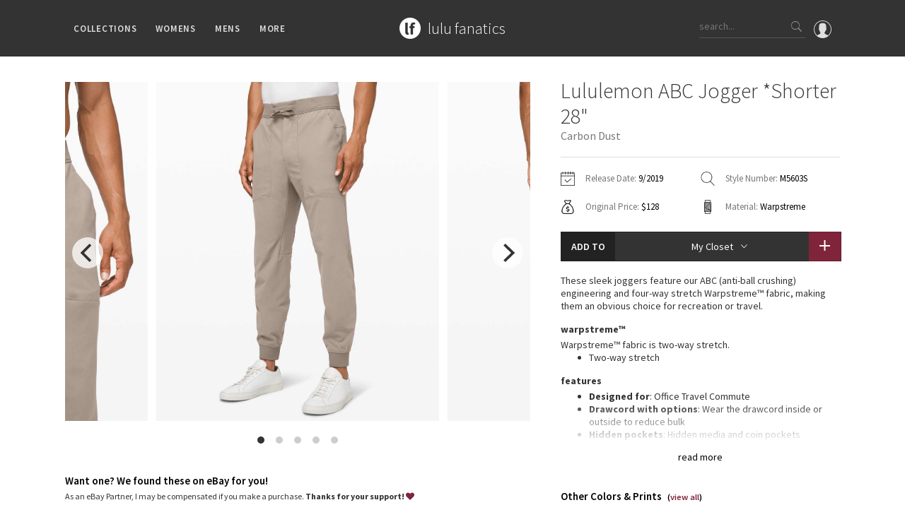

--- FILE ---
content_type: text/html; charset=utf-8
request_url: https://www.lulufanatics.com/item/50072/lululemon-abc-jogger-shorter-28-carbon-dust
body_size: 173901
content:
<!DOCTYPE html>
<html lang="en">
<head prefix="og: http://ogp.me/ns# fb: http://ogp.me/ns/fb# product: http://ogp.me/ns/product#">
	<meta charset="UTF-8">
	<title>Lululemon ABC Jogger *Shorter 28&quot; - Carbon Dust - lulu fanatics</title>
	<meta name="viewport" content="width=device-width, initial-scale=1, maximum-scale=1.0, minimum-scale=1.0, user-scalable=no"/>
	<meta name="format-detection" content="telephone=no"/>
	<meta property="fb:app_id" content="432027313547318" />
	<meta property="og:title" content="Lululemon ABC Jogger *Shorter 28&quot; - Carbon Dust - lulu fanatics"/>
	<meta property="og:url" content="https://www.lulufanatics.com/item/50072/lululemon-abc-jogger-shorter-28-carbon-dust"/>
	<meta property="og:site_name" content="lulu fanatics"/>
	<meta property="og:type" content="product"/>
	<meta property="og:image" content="https://storage.googleapis.com/lulu-fanatics/product/50072/1280/lululemon-abc-jogger-shorter-28-carbon-dust-035488-287032.jpg"/>
	<meta property="product:price:amount" content="99.00"/>
	<meta property="product:price:currency" content="USD"/>
	<meta property="product:original_price:amount" content="128.00"/>
	<meta property="product:original_price:currency" content="USD"/>
  
	<meta property="product:availability" content="instock"/>
	<meta property="product:brand" content="lululemon athletica"/>
	
	
	<meta property="og:description" content="Release Date: 9/2019. Original Price: $128. Materials: Warpstreme. Color: Carbon Dust. These sleek joggers feature our ABC (anti-ball crushing) engineering and four-way stretch Warpstreme™ fabric, making them an obvious choice for recreation or travel.Warpstreme™Warpstreme™ fabric is two-way stretch.Two-way stretchFeaturesDesigned for: Office Travel CommuteDrawcord with options: Wear the drawcord inside or outside to reduce bulkHidden pockets: Hidden media and coin pocketsSecure pocket: Secure back pocket to store your essentials"/>
	<meta name="description" content="Release Date: 9/2019. Original Price: $128. Materials: Warpstreme. Color: Carbon Dust. These sleek joggers feature our ABC (anti-ball crushing) engineering and four-way stretch Warpstreme™ fabric, making them an obvious choice for recreation or travel.Warpstreme™Warpstreme™ fabric is two-way stretch.Two-way stretchFeaturesDesigned for: Office Travel CommuteDrawcord with options: Wear the drawcord inside or outside to reduce bulkHidden pockets: Hidden media and coin pocketsSecure pocket: Secure back pocket to store your essentials"/>
	
	
	<link rel="apple-touch-icon" sizes="57x57" href="/apple-icon-57x57.png">
	<link rel="apple-touch-icon" sizes="60x60" href="/apple-icon-60x60.png">
	<link rel="apple-touch-icon" sizes="72x72" href="/apple-icon-72x72.png">
	<link rel="apple-touch-icon" sizes="76x76" href="/apple-icon-76x76.png">
	<link rel="apple-touch-icon" sizes="114x114" href="/apple-icon-114x114.png">
	<link rel="apple-touch-icon" sizes="120x120" href="/apple-icon-120x120.png">
	<link rel="apple-touch-icon" sizes="144x144" href="/apple-icon-144x144.png">
	<link rel="apple-touch-icon" sizes="152x152" href="/apple-icon-152x152.png">
	<link rel="apple-touch-icon" sizes="180x180" href="/apple-icon-180x180.png">
	<link rel="icon" type="image/png" sizes="192x192"  href="/android-icon-192x192.png">
	<link rel="icon" type="image/png" sizes="32x32" href="/favicon-32x32.png">
	<link rel="icon" type="image/png" sizes="96x96" href="/favicon-96x96.png">
	<link rel="icon" type="image/png" sizes="16x16" href="/favicon-16x16.png">
	<link rel="manifest" href="/manifest.json">
	<meta name="msapplication-TileColor" content="#ffffff">
	<meta name="msapplication-TileImage" content="/ms-icon-144x144.png">
	<meta name="theme-color" content="#ffffff">
	
	<link rel="stylesheet" href="/styles/public.css.gz?v=4.3">
	<link href="https://fonts.googleapis.com/css?family=Source+Sans+Pro:200,300,400,600,700" rel="stylesheet">
	<script src="/js/public.min.js.gz?v=4.4"></script>
	<script>
    if (window.location.hash == '#_=_'){
      history.replaceState ? history.replaceState(null, null, window.location.href.split('#')[0]) : window.location.hash = '';
    }
  </script>
</head>
<body class="item-page">

	<div id="fb-root"></div>
	<script>
		window.fbAsyncInit = function() {
			FB.Event.subscribe('xfbml.render', function(response){ 
				if ($('.fb-comment-container').length > 0) {
					$('.fb-comment-container').slideDown();
				}
			});
			
			FB.Event.subscribe('edge.create', function(targetUrl) {
				ga('send', 'social', 'Facebook', 'like', targetUrl);
			});
			FB.Event.subscribe('edge.remove', function(targetUrl) {
				ga('send', 'social', 'Facebook', 'unlike', targetUrl);
			});
			FB.Event.subscribe('comment.create', function(response) {
				ga('send', 'social', 'Facebook', 'add comment', response.href);
			});
			FB.Event.subscribe('comment.remove', function(response) {
				ga('send', 'social', 'Facebook', 'delete comment', response.href);
			});
		};

		(function(d, s, id) {
		var js, fjs = d.getElementsByTagName(s)[0];
		if (d.getElementById(id)) return;
		js = d.createElement(s); js.id = id;
		js.src = "//connect.facebook.net/en_US/sdk.js#xfbml=1&version=v2.6&appId=432027313547318";
		fjs.parentNode.insertBefore(js, fjs);
	}(document, 'script', 'facebook-jssdk'));
	</script>

	<div class="nav">
		<div class="container">
			<div class="left">
				<div class="ion-navicon hamburger hidden-md hidden-lg"></div>
				<ul class="menus hidden-xs hidden-sm">
					<li>Collections
						<div class="sub-menu">
							<div class="padding clearfix">
								<div class="container">
									<ul class="categories">
										<li>
											Families
											<ul class="sub_categories">
											
												<li><a href="/collection/2/lululemon-speed-shorts">Speed Short</a></li>
											
												<li><a href="/collection/1/lululemon-vinyasa-scarves">Vinyasa Scarf</a></li>
											
												<li><a href="/collection/3/lululemon-cool-racerback-tanks">Cool Racerback</a></li>
											
												<li><a href="/collection/4/lululemon-scuba-hoodies">Scuba Hoodie</a></li>
											
												<li><a href="/collection/24/lululemon-gratitude-wrap-collection">Gratitude Wrap</a></li>
											
												<li><a href="/collection/25/lululemon-tech-mesh-collection">Tech Mesh</a></li>
											
												<li><a href="/collection/26/lululemon-fleecy-keen-jackets-collection">Fleecy Keen Jacket</a></li>
											
												<li><a href="/collection/28/lululemon-tuck-and-flow-long-sleeves-collection">Tuck And Flow Long Sleeve</a></li>
											
											</ul>	
										</li>
										<li class="smaller">
											Prints
											<ul class="sub_categories">
											
												<li><a href="/collection/3301/lululemon-summer-haze-collection">Summer Haze</a></li>
											
												<li><a href="/collection/3224/lululemon-aerial-collection">Aerial</a></li>
											
												<li><a href="/collection/3238/lululemon-transition-multi-collection">Transition Multi</a></li>
											
												<li><a href="/collection/33/lululemon-strive-collection">Strive</a></li>
											
												<li><a href="/collection/12/lululemon-clouded-dreams-print-collection">Clouded Dreams</a></li>
											
												<li><a href="/collection/13/lululemon-dottie-tribe-collection">Dottie Tribe</a></li>
											
												<li><a href="/collection/14/lululemon-camo-collection">Camo</a></li>
											
												<li><a href="/collection/16/lululemon-paisley-collection">Paisley</a></li>
											
												<li><a href="/collection/17/lululemon-blooming-pixie-collection">Blooming Pixie </a></li>
											
												<li><a href="/collection/18/lululemon-secret-garden-collection">Secret Garden</a></li>
											
											</ul>	
										</li>
										<li class="smaller">
											More Prints
											<ul class="sub_categories">
											
												<li><a href="/collection/19/lululemon-beachscape-collection">Beachscape</a></li>
											
												<li><a href="/collection/3212/lululemon-star-crushed-collection">Star Crushed</a></li>
											
												<li><a href="/collection/20/lululemon-inky-floral-collection">Inky Floral</a></li>
											
												<li><a href="/collection/21/lululemon-midnight-bloom-collection">Midnight Bloom </a></li>
											
												<li><a href="/collection/22/lululemon-parallel-stripe-collection">Parallel Stripe</a></li>
											
												<li><a href="/collection/23/lululemon-green-bean-inkwell-collection">Green Bean/Inkwell</a></li>
											
												<li><a href="/collection/29/lululemon-quiet-stripe-collection">Quiet Stripe</a></li>
											
												<li><a href="/collection/30/lululemon-midnight-iris-collection">Midnight Iris</a></li>
											
												<li><a href="/collection/31/lululemon-shibori-collection">Shibori</a></li>
											
												<li><a href="/collection/32/lululemon-stained-glass-collection">Stained Glass</a></li>
											
											</ul>	
										</li>
										<li>
											Special Edition
											<ul class="sub_categories">
											
												<li><a href="/collection/8351/disney-x-lululemon">Disney x Lululemon</a></li>
											
												<li><a href="/collection/8405/lululemon-x-madhappy-collection">Lululemon x Madhappy</a></li>
											
												<li><a href="/collection/8414/lululemon-seawheeze-2022-collection">Seawheeze 2022</a></li>
											
												<li><a href="/collection/6651/lululemon-seawheeze-2021-collection">Seawheeze 2021</a></li>
											
												<li><a href="/collection/6115/lululemon-seawheeze-2020-collection">Seawheeze 2020</a></li>
											
												<li><a href="/collection/4725/lululemon-seawheeze-2018">Seawheeze 2018</a></li>
											
												<li><a href="/collection/3382/lululemon-seawheeze-2017-collection">Seawheeze 2017</a></li>
											
												<li><a href="/collection/3438/lululemon-seawheeze-2016-collection">Seawheeze 2016</a></li>
											
												<li><a href="/collection/3439/lululemon-seawheeze-2015-collection">Seawheeze 2015</a></li>
											
												<li><a href="/collection/3440/lululemon-seawheeze-2014-collection">Seawheeze 2014</a></li>
											
												<li><a href="/collection/3441/lululemon-seawheeze-2013-collection">Seawheeze 2013</a></li>
											
												<li><a href="/collection/5/lululemon-seawheeze-collection">Seawheeze 2012</a></li>
											
												<li><a href="/collection/6/lululemon-wanderlust-collection">Wanderlust</a></li>
											
												<li><a href="/collection/9/lululemon-2016-canadian-olympic-volleyball-gear">2016 Olympics</a></li>
											
												<li><a href="/collection/27/lululemon-reflective-splatter-collection">Reflective Splatter</a></li>
											
												<li><a href="/collection/3133/lululemon-lights-out-collection">Lights Out</a></li>
											
												<li><a href="/collection/5025/lululemon-lunar-new-year-2019">Lunar New Year 2019</a></li>
											
												<li><a href="/collection/5791/lululemon-lunar-new-year-2020">Lunar New Year 2020</a></li>
											
												<li><a href="/collection/6351/lululemon-lunar-new-year-2021">Lunar New Year 2021</a></li>
											
												<li><a href="/collection/6928/lululemon-lunar-new-year-2022">Lunar New Year 2022</a></li>
											
												<li><a href="/collection/8408/lululemon-lunar-new-year-2023">Lunar New Year 2023</a></li>
											
												<li><a href="/collection/8409/lululemon-lunar-new-year-2024">Lunar New Year 2024</a></li>
											
												<li><a href="/collection/8629/lululemon-lunar-new-year-2025">Lunar New Year 2025</a></li>
											
												<li><a href="/collection/3335/lululemon-taryn-toomey-collection">Taryn Toomey Collection</a></li>
											
												<li><a href="/collection/5427/lululemon-x-barrys">X Barry&#39;s</a></li>
											
												<li><a href="/collection/9097/lululemon-x-so-youn-lee-collection">Lululemon x So Youn Lee</a></li>
											
												<li><a href="/collection/4781/lululemon-royal-ballet-collection">Royal Ballet Collection</a></li>
											
												<li><a href="/collection/5821/lululemon-x-robert-geller">Lululemon X Robert Geller</a></li>
											
												<li><a href="/collection/5579/lululemon-x-roksanda">X Roksanda</a></li>
											
												<li><a href="/collection/3304/lululemon-2017-la-marathon-capsule">LA Marathon</a></li>
											
											</ul>	
										</li>
										<li>
											OMG
											<ul class="sub_categories">
												<li><a href="/whats-new">What's New</a></li>
												<li><a href="/latest-price-changes">Latest Price Changes</a></li>
											
												<li><a href="/collection/8/lululemon-unicorn-collection">Unicorns</a></li>
											
												<li><a href="/collection/15/lululemon-worst-items-ever">WTF</a></li>
											
											</ul>	
										</li>
									</ul>
								</div>
							</div>
						</div>
					</li>
					<li>Womens
						<div class="sub-menu">
							<div class="padding clearfix">
								<div class="container">
									<ul class="categories">
									
										<li>
											Tops
											<ul class="sub_categories">
											
												<li><a href="/category/5/sports-bras">Sports Bras</a></li>
											
												<li><a href="/category/6/tanks">Tanks</a></li>
											
												<li><a href="/category/7/short-sleeves">Short Sleeves</a></li>
											
												<li><a href="/category/8/long-sleeves">Long Sleeves</a></li>
											
												<li><a href="/category/9/hoodies">Hoodies</a></li>
											
												<li><a href="/category/10/jackets">Jackets</a></li>
											
												<li><a href="/category/34/sweaters-+-wraps">Sweaters + Wraps</a></li>
											
												<li><a href="/category/11/dresses-+-onesies">Dresses + Onesies</a></li>
											
												<li><a href="/category/12/vests">Vests</a></li>
											
												<li><a href="/category/13/swim-tops">Swim Tops</a></li>
											
											</ul>	
										</li>
									
										<li>
											Bottoms
											<ul class="sub_categories">
											
												<li><a href="/category/27/shorts">Shorts</a></li>
											
												<li><a href="/category/28/skirts">Skirts</a></li>
											
												<li><a href="/category/29/crops">Crops</a></li>
											
												<li><a href="/category/30/7-8-pants">7/8 Pants</a></li>
											
												<li><a href="/category/31/pants">Pants</a></li>
											
												<li><a href="/category/32/swim-bottoms">Swim Bottoms</a></li>
											
												<li><a href="/category/33/underwear">Underwear</a></li>
											
											</ul>	
										</li>
									
										<li>
											Accessories
											<ul class="sub_categories">
											
												<li><a href="/category/21/mats-+-props">Mats + Props</a></li>
											
												<li><a href="/category/22/bags">Bags</a></li>
											
												<li><a href="/category/23/headbands-+-hats">Headbands + Hats</a></li>
											
												<li><a href="/category/24/scarves">Scarves</a></li>
											
												<li><a href="/category/25/socks">Socks</a></li>
											
												<li><a href="/category/83/shoes">Shoes</a></li>
											
												<li><a href="/category/26/water-bottles">Water Bottles</a></li>
											
												<li><a href="/category/35/other">Other</a></li>
											
											</ul>	
										</li>
									
									</ul>
								</div>
							</div>
						</div>
					</li>
					<li>Mens
						<div class="sub-menu">
							<div class="padding clearfix">
								<div class="container">
									<ul class="categories">
									
										<li>
											Tops
											<ul class="sub_categories">
											
												<li><a href="/category/43/mens-tanks">Tanks</a></li>
											
												<li><a href="/category/44/mens-short-sleeves">Short Sleeves</a></li>
											
												<li><a href="/category/45/mens-long-sleeves">Long Sleeves</a></li>
											
												<li><a href="/category/46/mens-jackets-+-hoodies">Jackets + Hoodies</a></li>
											
												<li><a href="/category/84/mens-vests">Vests</a></li>
											
												<li><a href="/category/85/mens-swim-tops">Swim Tops</a></li>
											
												<li><a href="/category/87/mens-sweaters">Sweaters</a></li>
											
											</ul>	
										</li>
									
										<li>
											Bottoms
											<ul class="sub_categories">
											
												<li><a href="/category/47/mens-pants">Pants</a></li>
											
												<li><a href="/category/49/mens-joggers">Joggers</a></li>
											
												<li><a href="/category/48/mens-shorts">Shorts</a></li>
											
												<li><a href="/category/50/mens-tights">Tights</a></li>
											
												<li><a href="/category/86/mens-swim-bottoms">Swim Bottoms</a></li>
											
											</ul>	
										</li>
									
										<li>
											Accessories
											<ul class="sub_categories">
											
												<li><a href="/category/51/mens-bags">Bags</a></li>
											
												<li><a href="/category/52/mens-yoga-mats-+-props">Yoga Mats + Props</a></li>
											
												<li><a href="/category/53/mens-scarves-+-gloves">Scarves + Gloves</a></li>
											
												<li><a href="/category/54/mens-socks-+-underwear">Socks + Underwear</a></li>
											
												<li><a href="/category/55/mens-water-bottles">Water Bottles</a></li>
											
												<li><a href="/category/56/mens-hats">Hats</a></li>
											
												<li><a href="/category/82/mens-shoes">Shoes</a></li>
											
												<li><a href="/category/57/mens-other">Other</a></li>
											
											</ul>	
										</li>
									
									</ul>
								</div>
							</div>
						</div>
					</li>
					<li>More
						<div class="sub-menu">
							<div class="padding clearfix">
								<div class="container">
									<ul class="categories">
										<li>
											Guides
											<ul class="sub_categories">
												<li><a href="/guide/1/lululemon-crb-size-guide">CRB Size Guide</a></li>
											</ul>	
										</li>
										<li>
											Articles
											<ul class="sub_categories">
												<li><a href="/article/1/ivivva-village-chill-scarf-vs-lululemon-vinyasa-scarf">Chill vs Vinyasa</a></li>
												<li><a href="/article/2/vinyasas-101-everything-youve-wanted-to-know-about-lululemon-vinyasas-and-more">Vinyasas 101</a></li>
											</ul>
										</li>
										<li>
											Contribute
											<ul class="sub_categories">
												<li><a href="/submit-a-product">Submit a Product</a></li>
											</ul>	
										</li>
										<li>
											About
											<ul class="sub_categories">
												<li><a href="/about">Meet Kym</a></li>
												<li><a href="/contact">Get In Touch</a></li>
											</ul>	
										</li>										
									</ul>
								</div>
							</div>
						</div>
					</li>
				</ul>
			</div>
			<div class="middle">
				<div class="logo-block">
					<a href="/"><div class="logo"></div></a>
					<div class="logo-text"><a href="/">
						<h1>lulu fanatics</h1>
					</a></div>
				</div>
			</div>
			<div class="right">
			  <a href="/signin"><div class="profile">
			    <svg xmlns="http://www.w3.org/2000/svg" viewBox="0 0 55 55"><path d="M55 27.5C55 12.337 42.663 0 27.5 0S0 12.337 0 27.5c0 8.01 3.444 15.228 8.926 20.258l-.026.023.892.753c.058.05.12.09.18.137.473.393.964.766 1.464 1.127.162.117.324.234.49.348.533.368 1.08.717 1.64 1.048.123.072.246.142.37.212.612.35 1.238.678 1.88.98l.14.064c2.09.97 4.32 1.683 6.652 2.104l.184.033c.724.125 1.456.225 2.197.292.09.007.18.012.27.02.738.06 1.484.1 2.24.1.75 0 1.488-.04 2.222-.098.093-.008.186-.013.28-.02.734-.068 1.46-.165 2.177-.288l.186-.034c2.297-.412 4.495-1.11 6.557-2.055.076-.035.153-.068.23-.104.616-.29 1.22-.602 1.81-.935.147-.083.293-.167.44-.253.537-.317 1.066-.648 1.58-1 .185-.126.366-.26.55-.39.438-.317.87-.643 1.288-.984.094-.075.194-.14.285-.217l.915-.763-.027-.023C51.523 42.802 55 35.55 55 27.5zm-53 0C2 13.44 13.44 2 27.5 2S53 13.44 53 27.5c0 7.577-3.325 14.39-8.59 19.063-.293-.203-.59-.385-.892-.537l-8.467-4.233c-.76-.38-1.23-1.144-1.23-1.993v-2.957c.195-.242.402-.516.616-.817 1.096-1.548 1.975-3.27 2.616-5.123 1.267-.602 2.085-1.864 2.085-3.29V24.07c0-.868-.318-1.71-.887-2.37v-4.667c.052-.52.236-3.448-1.883-5.864C34.524 9.064 31.54 8 27.5 8s-7.024 1.065-8.867 3.168c-2.12 2.416-1.935 5.346-1.883 5.864V21.7c-.568.66-.887 1.5-.887 2.368v3.545c0 1.1.494 2.128 1.34 2.82.81 3.174 2.477 5.576 3.093 6.39v2.894c0 .816-.445 1.566-1.162 1.958l-7.907 4.313c-.252.137-.502.297-.752.476C5.275 41.792 2 35.022 2 27.5z"/></svg>			    
			  </div></a>
				<div class="search hidden-xs">
					<input type="text" class="search-input" placeholder="search...">
					<div class="button ion-ios-search search-button"></div>
				</div>
				<div class="ion-ios-search mobile-search hidden-sm hidden-md hidden-lg"></div>				
			</div>
		</div>
	</div>
	
	<div class="mobile-menu hidden-md hidden-lg">
		<div class="scroller">
			<ul>
				<li><a href="/">Home</a></li>
				<li><a href="#" class="has-submenu">Collections <i class="ion-ios-arrow-down"></i></a>
					<ul>
						<li><a href="/whats-new">What's New</a></li>
						<li><a href="/latest-price-changes">Latest Price Changes</a></li>
						
							<li><a href="/collection/2/lululemon-speed-shorts">Speed Short</a></li>
						
							<li><a href="/collection/1/lululemon-vinyasa-scarves">Vinyasa Scarf</a></li>
						
							<li><a href="/collection/3/lululemon-cool-racerback-tanks">Cool Racerback</a></li>
						
							<li><a href="/collection/4/lululemon-scuba-hoodies">Scuba Hoodie</a></li>
						
							<li><a href="/collection/24/lululemon-gratitude-wrap-collection">Gratitude Wrap</a></li>
						
							<li><a href="/collection/25/lululemon-tech-mesh-collection">Tech Mesh</a></li>
						
							<li><a href="/collection/26/lululemon-fleecy-keen-jackets-collection">Fleecy Keen Jacket</a></li>
						
							<li><a href="/collection/28/lululemon-tuck-and-flow-long-sleeves-collection">Tuck And Flow Long Sleeve</a></li>
						
						
							<li><a href="/collection/3301/lululemon-summer-haze-collection">Summer Haze</a></li>
						
							<li><a href="/collection/3224/lululemon-aerial-collection">Aerial</a></li>
						
							<li><a href="/collection/3238/lululemon-transition-multi-collection">Transition Multi</a></li>
						
							<li><a href="/collection/33/lululemon-strive-collection">Strive</a></li>
						
							<li><a href="/collection/12/lululemon-clouded-dreams-print-collection">Clouded Dreams</a></li>
						
							<li><a href="/collection/13/lululemon-dottie-tribe-collection">Dottie Tribe</a></li>
						
							<li><a href="/collection/14/lululemon-camo-collection">Camo</a></li>
						
							<li><a href="/collection/16/lululemon-paisley-collection">Paisley</a></li>
						
							<li><a href="/collection/17/lululemon-blooming-pixie-collection">Blooming Pixie </a></li>
						
							<li><a href="/collection/18/lululemon-secret-garden-collection">Secret Garden</a></li>
						
							<li><a href="/collection/19/lululemon-beachscape-collection">Beachscape</a></li>
						
							<li><a href="/collection/3212/lululemon-star-crushed-collection">Star Crushed</a></li>
						
							<li><a href="/collection/20/lululemon-inky-floral-collection">Inky Floral</a></li>
						
							<li><a href="/collection/21/lululemon-midnight-bloom-collection">Midnight Bloom </a></li>
						
							<li><a href="/collection/22/lululemon-parallel-stripe-collection">Parallel Stripe</a></li>
						
							<li><a href="/collection/23/lululemon-green-bean-inkwell-collection">Green Bean/Inkwell</a></li>
						
							<li><a href="/collection/29/lululemon-quiet-stripe-collection">Quiet Stripe</a></li>
						
							<li><a href="/collection/30/lululemon-midnight-iris-collection">Midnight Iris</a></li>
						
							<li><a href="/collection/31/lululemon-shibori-collection">Shibori</a></li>
						
							<li><a href="/collection/32/lululemon-stained-glass-collection">Stained Glass</a></li>
						
						
							<li><a href="/collection/8351/disney-x-lululemon">Disney x Lululemon</a></li>
						
							<li><a href="/collection/8405/lululemon-x-madhappy-collection">Lululemon x Madhappy</a></li>
						
							<li><a href="/collection/8414/lululemon-seawheeze-2022-collection">Seawheeze 2022</a></li>
						
							<li><a href="/collection/6651/lululemon-seawheeze-2021-collection">Seawheeze 2021</a></li>
						
							<li><a href="/collection/6115/lululemon-seawheeze-2020-collection">Seawheeze 2020</a></li>
						
							<li><a href="/collection/4725/lululemon-seawheeze-2018">Seawheeze 2018</a></li>
						
							<li><a href="/collection/3382/lululemon-seawheeze-2017-collection">Seawheeze 2017</a></li>
						
							<li><a href="/collection/3438/lululemon-seawheeze-2016-collection">Seawheeze 2016</a></li>
						
							<li><a href="/collection/3439/lululemon-seawheeze-2015-collection">Seawheeze 2015</a></li>
						
							<li><a href="/collection/3440/lululemon-seawheeze-2014-collection">Seawheeze 2014</a></li>
						
							<li><a href="/collection/3441/lululemon-seawheeze-2013-collection">Seawheeze 2013</a></li>
						
							<li><a href="/collection/5/lululemon-seawheeze-collection">Seawheeze 2012</a></li>
						
							<li><a href="/collection/6/lululemon-wanderlust-collection">Wanderlust</a></li>
						
							<li><a href="/collection/9/lululemon-2016-canadian-olympic-volleyball-gear">2016 Olympics</a></li>
						
							<li><a href="/collection/27/lululemon-reflective-splatter-collection">Reflective Splatter</a></li>
						
							<li><a href="/collection/3133/lululemon-lights-out-collection">Lights Out</a></li>
						
							<li><a href="/collection/5025/lululemon-lunar-new-year-2019">Lunar New Year 2019</a></li>
						
							<li><a href="/collection/5791/lululemon-lunar-new-year-2020">Lunar New Year 2020</a></li>
						
							<li><a href="/collection/6351/lululemon-lunar-new-year-2021">Lunar New Year 2021</a></li>
						
							<li><a href="/collection/6928/lululemon-lunar-new-year-2022">Lunar New Year 2022</a></li>
						
							<li><a href="/collection/8408/lululemon-lunar-new-year-2023">Lunar New Year 2023</a></li>
						
							<li><a href="/collection/8409/lululemon-lunar-new-year-2024">Lunar New Year 2024</a></li>
						
							<li><a href="/collection/8629/lululemon-lunar-new-year-2025">Lunar New Year 2025</a></li>
						
							<li><a href="/collection/3335/lululemon-taryn-toomey-collection">Taryn Toomey Collection</a></li>
						
							<li><a href="/collection/5427/lululemon-x-barrys">X Barry&#39;s</a></li>
						
							<li><a href="/collection/9097/lululemon-x-so-youn-lee-collection">Lululemon x So Youn Lee</a></li>
						
							<li><a href="/collection/4781/lululemon-royal-ballet-collection">Royal Ballet Collection</a></li>
						
							<li><a href="/collection/5821/lululemon-x-robert-geller">Lululemon X Robert Geller</a></li>
						
							<li><a href="/collection/5579/lululemon-x-roksanda">X Roksanda</a></li>
						
							<li><a href="/collection/3304/lululemon-2017-la-marathon-capsule">LA Marathon</a></li>
						
						
							<li><a href="/collection/8/lululemon-unicorn-collection">Unicorns</a></li>
						
							<li><a href="/collection/15/lululemon-worst-items-ever">WTF</a></li>
						
					</ul>
				</li>
				<li><a href="#" class="has-submenu">Womens <i class="ion-ios-arrow-down"></i></a>
					<ul>
					
						<li><a href="#" class="has-submenu">Tops <i class="ion-ios-arrow-down"></i></a>
							<ul class="deep">
							
								<li><a href="/category/5/sports-bras">Sports Bras</a></li>
							
								<li><a href="/category/6/tanks">Tanks</a></li>
							
								<li><a href="/category/7/short-sleeves">Short Sleeves</a></li>
							
								<li><a href="/category/8/long-sleeves">Long Sleeves</a></li>
							
								<li><a href="/category/9/hoodies">Hoodies</a></li>
							
								<li><a href="/category/10/jackets">Jackets</a></li>
							
								<li><a href="/category/34/sweaters-+-wraps">Sweaters + Wraps</a></li>
							
								<li><a href="/category/11/dresses-+-onesies">Dresses + Onesies</a></li>
							
								<li><a href="/category/12/vests">Vests</a></li>
							
								<li><a href="/category/13/swim-tops">Swim Tops</a></li>
							
							</ul>	
						</li>
					
						<li><a href="#" class="has-submenu">Bottoms <i class="ion-ios-arrow-down"></i></a>
							<ul class="deep">
							
								<li><a href="/category/27/shorts">Shorts</a></li>
							
								<li><a href="/category/28/skirts">Skirts</a></li>
							
								<li><a href="/category/29/crops">Crops</a></li>
							
								<li><a href="/category/30/7-8-pants">7/8 Pants</a></li>
							
								<li><a href="/category/31/pants">Pants</a></li>
							
								<li><a href="/category/32/swim-bottoms">Swim Bottoms</a></li>
							
								<li><a href="/category/33/underwear">Underwear</a></li>
							
							</ul>	
						</li>
					
						<li><a href="#" class="has-submenu">Accessories <i class="ion-ios-arrow-down"></i></a>
							<ul class="deep">
							
								<li><a href="/category/21/mats-+-props">Mats + Props</a></li>
							
								<li><a href="/category/22/bags">Bags</a></li>
							
								<li><a href="/category/23/headbands-+-hats">Headbands + Hats</a></li>
							
								<li><a href="/category/24/scarves">Scarves</a></li>
							
								<li><a href="/category/25/socks">Socks</a></li>
							
								<li><a href="/category/83/shoes">Shoes</a></li>
							
								<li><a href="/category/26/water-bottles">Water Bottles</a></li>
							
								<li><a href="/category/35/other">Other</a></li>
							
							</ul>	
						</li>
					
					</ul>
				</li>
				<li><a href="#" class="has-submenu">Mens <i class="ion-ios-arrow-down"></i></a>
					<ul>
					
						<li><a href="#" class="has-submenu">Tops <i class="ion-ios-arrow-down"></i></a>
							<ul class="deep">
							
								<li><a href="/category/43/mens-tanks">Tanks</a></li>
							
								<li><a href="/category/44/mens-short-sleeves">Short Sleeves</a></li>
							
								<li><a href="/category/45/mens-long-sleeves">Long Sleeves</a></li>
							
								<li><a href="/category/46/mens-jackets-+-hoodies">Jackets + Hoodies</a></li>
							
								<li><a href="/category/84/mens-vests">Vests</a></li>
							
								<li><a href="/category/85/mens-swim-tops">Swim Tops</a></li>
							
								<li><a href="/category/87/mens-sweaters">Sweaters</a></li>
							
							</ul>	
						</li>
					
						<li><a href="#" class="has-submenu">Bottoms <i class="ion-ios-arrow-down"></i></a>
							<ul class="deep">
							
								<li><a href="/category/47/mens-pants">Pants</a></li>
							
								<li><a href="/category/49/mens-joggers">Joggers</a></li>
							
								<li><a href="/category/48/mens-shorts">Shorts</a></li>
							
								<li><a href="/category/50/mens-tights">Tights</a></li>
							
								<li><a href="/category/86/mens-swim-bottoms">Swim Bottoms</a></li>
							
							</ul>	
						</li>
					
						<li><a href="#" class="has-submenu">Accessories <i class="ion-ios-arrow-down"></i></a>
							<ul class="deep">
							
								<li><a href="/category/51/mens-bags">Bags</a></li>
							
								<li><a href="/category/52/mens-yoga-mats-+-props">Yoga Mats + Props</a></li>
							
								<li><a href="/category/53/mens-scarves-+-gloves">Scarves + Gloves</a></li>
							
								<li><a href="/category/54/mens-socks-+-underwear">Socks + Underwear</a></li>
							
								<li><a href="/category/55/mens-water-bottles">Water Bottles</a></li>
							
								<li><a href="/category/56/mens-hats">Hats</a></li>
							
								<li><a href="/category/82/mens-shoes">Shoes</a></li>
							
								<li><a href="/category/57/mens-other">Other</a></li>
							
							</ul>	
						</li>
					
					</ul>
				</li>
				<li><a href="#" class="has-submenu">Guides <i class="ion-ios-arrow-down"></i></a>
					<ul>
						<li><a href="/guide/1/lululemon-crb-size-guide">CRB Size Guide</a></li>
					</ul>
				</li>
				<li><a href="#" class="has-submenu">Articles <i class="ion-ios-arrow-down"></i></a>
					<ul>
						<li><a href="/article/1/ivivva-village-chill-scarf-vs-lululemon-vinyasa-scarf">Chill vs Vinyasa</a></li>
						<li><a href="/article/2/vinyasas-101-everything-youve-wanted-to-know-about-lululemon-vinyasas-and-more">Vinyasas 101</a></li>
					</ul>
				</li>
				<li><a href="/submit-a-product">Submit a Product</a></li>
				<li><a href="/about">About</a></li>
				<li><a href="/contact">Contact</a></li>
			</ul>
		</div>
	</div>
	
	<div class="search-bar hidden-sm hidden-md hidden-lg">
		<div class="search mobile">
			<input type="text" class="search-input" id="mobile_search_input" placeholder="What are you looking for?">
			<div class="button ion-ios-search search-button"></div>
		</div>
		<div class="search-instructions">
			<p>You can search any combination of name, color or print<p>
			<p>...or search by an exact item number.</p>
			<p class="examples-title">for example</p>
			<p class="example">ghost herringbone vinyasa</p>
			<p class="example">blooming pixie</p>
			<p class="example">red tank</p>
			<p class="example">W7578S</p>
		</div>
	</div>
	
	<div class="overlay"></div>
	
	

	<div class="wrapper">
		<div class="top-push short"></div>
		
		<script type="application/ld+json">
{
  "@context": "http://schema.org/",
  "@type": "Product",
  "name": "Lululemon ABC Jogger *Shorter 28&quot; - Carbon Dust",
  "image": "https://storage.googleapis.com/lulu-fanatics/product/50072/1280/lululemon-abc-jogger-shorter-28-carbon-dust-035488-287032.jpg",
  "description": "Release Date: 9/2019. Original Price: $128. Materials: Warpstreme. Color: Carbon Dust. These sleek joggers feature our ABC (anti-ball crushing) engineering and four-way stretch Warpstreme™ fabric, making them an obvious choice for recreation or travel.Warpstreme™Warpstreme™ fabric is two-way stretch.Two-way stretchFeaturesDesigned for: Office Travel CommuteDrawcord with options: Wear the drawcord inside or outside to reduce bulkHidden pockets: Hidden media and coin pocketsSecure pocket: Secure back pocket to store your essentials",
  "mpn": "M5603S",
  "brand": {
    "@type": "Thing",
    "name": "lululemon athletica"
  },
  "offers": {
    "@type": "Offer",
    "priceCurrency": "USD",
    "price": "99.00",
    "priceValidUntil": "2020-01-01",
    "itemCondition": "http://schema.org/UsedCondition",
    "availability": "http://schema.org/InStock",
    "seller": {
      "@type": "Organization",
      "name": "lulu fanatics"
    }
  }
}
</script>


<div class="container">
	<div class="photos carousel">
	
		<div class="photo carousel-cell">
			<div style="position: absolute; top: 0; left: 0; width: 100%; height: 100%; z-index: 1;"></div>
			<img src="https://storage.googleapis.com/lulu-fanatics/product/50072/1280/lululemon-abc-jogger-shorter-28-carbon-dust-035488-287032.jpg" alt="Lululemon ABC Jogger *Shorter 28&quot; - Carbon Dust">
		</div>		
	
		<div class="photo carousel-cell">
			<div style="position: absolute; top: 0; left: 0; width: 100%; height: 100%; z-index: 1;"></div>
			<img src="https://storage.googleapis.com/lulu-fanatics/product/50072/1280/lululemon-abc-jogger-shorter-28-carbon-dust-035488-287034.jpg" alt="Lululemon ABC Jogger *Shorter 28&quot; - Carbon Dust">
		</div>		
	
		<div class="photo carousel-cell">
			<div style="position: absolute; top: 0; left: 0; width: 100%; height: 100%; z-index: 1;"></div>
			<img src="https://storage.googleapis.com/lulu-fanatics/product/50072/1280/lululemon-abc-jogger-shorter-28-carbon-dust-035488-287035.jpg" alt="Lululemon ABC Jogger *Shorter 28&quot; - Carbon Dust">
		</div>		
	
		<div class="photo carousel-cell">
			<div style="position: absolute; top: 0; left: 0; width: 100%; height: 100%; z-index: 1;"></div>
			<img src="https://storage.googleapis.com/lulu-fanatics/product/50072/1280/lululemon-abc-jogger-shorter-28-carbon-dust-035488-287036.jpg" alt="Lululemon ABC Jogger *Shorter 28&quot; - Carbon Dust">
		</div>		
	
		<div class="photo carousel-cell">
			<div style="position: absolute; top: 0; left: 0; width: 100%; height: 100%; z-index: 1;"></div>
			<img src="https://storage.googleapis.com/lulu-fanatics/product/50072/1280/lululemon-abc-jogger-shorter-28-carbon-dust-035488-287037.jpg" alt="Lululemon ABC Jogger *Shorter 28&quot; - Carbon Dust">
		</div>		
	
	</div>
	<div class="details">
		<h1 id="title">Lululemon ABC Jogger *Shorter 28&quot;</h1>
		<h2 id="subtitle">Carbon Dust</h2>
		<div class="addthis_inline_share_toolbox"></div>
		<ul class="icons clearfix">
			
			<li class="icon">
				<div class="icon-image" style="background-image: url('https://storage.googleapis.com/lulu-fanatics/assets/images/icons/release-date.png');"></div>
				<h3 class="icon-label">Release Date:</h3>
				<h4 class="icon-value">9/2019</h4>
			</li>
			
			
			<li class="icon">
				<div class="icon-image" style="background-image: url('https://storage.googleapis.com/lulu-fanatics/assets/images/icons/search.png');"></div>
				<h3 class="icon-label">Style Number:</h3>
				<h4 class="icon-value">M5603S</h4>
			</li>
			
			
			<li class="icon">
				<div class="icon-image" style="background-image: url('https://storage.googleapis.com/lulu-fanatics/assets/images/icons/original-price.png');"></div>
				<h3 class="icon-label">Original Price:</h3>
				<h4 class="icon-value">$128</h4>
			</li>
			
			
			<li class="icon">
				<div class="icon-image" style="background-image: url('https://storage.googleapis.com/lulu-fanatics/assets/images/icons/material.png');"></div>
				<h3 class="icon-label">Material:</h3>
				<h4 class="icon-value">Warpstreme</h4>
			</li>
			
			
			
			
			
			
		</ul>
			
		<div class="addto-container">
		  <div class="addto ">
        <div class="add-right" data-id="50072"><span class="ion-android-add"></span><span class="ion-android-remove"></span></div>
		    <div class="add-left"><span class="add">Add to</span><span class="remove">Remove</span></div>
		    <div class="add-middle">
          <div class="menu">
          
            <span class="selected">My Closet</span><span class="icon"><span class="ion-ios-arrow-down"></span></span>
          
          </div>
		    </div>		    
		  </div>
<!--			<div class="fb-like" data-layout="standard" data-action="like" data-size="small" data-show-faces="true" data-share="true"></div>-->
		</div>
    								
		<div class="description">
			<a id="read_more" href="#">read more</a>
		  
			These sleek joggers feature 
our ABC (anti-ball crushing) 
engineering and four-way 
stretch Warpstreme™ fabric, 
making them an obvious choice 
for recreation or travel.<h3>Warpstreme™</h3>Warpstreme™ fabric is two-way stretch.<ul><li>Two-way stretch</li></ul><h3>Features</h3><ul><li><b>Designed for</b>: Office Travel Commute</li><li><b>Drawcord with options</b>: Wear the drawcord inside or outside to reduce bulk</li><li><b>Hidden pockets</b>: Hidden media and coin pockets</li><li><b>Secure pocket</b>: Secure back pocket to store your essentials</li></ul>
		</div>
				
	</div>
</div>

<div style="clear: both; height: 50px;"></div>

<div class="container">

	<div class="row ebay-container" data-keywords="lululemon abc jogger carbon" data-category="mens pant">
		<h2>Want one? We found these on eBay for you!</h2>
		<p class="affiliate-disclaimer" style="margin: -10px 0 15px 0; text-align: left;">As an eBay Partner, I may be compensated if you make a purchase. <b>Thanks for your support!</b></span> <i class="fa fa-heart"></i></p>
		<table class="table ebay-items"></table>
    
    
    <script>var campid = 5338276441;</script>
    <img style="text-decoration:none;border:0;padding:0;margin:0;" src="https://www.ebayadservices.com/marketingtracking/v1/impression?mpt=[CACHEBUSTER]&mkcid=1&mkrid=711-53200-19255-0&mkevt=2&siteid=0&campid=5338276441&ad_type=0&toolid=10001&customid=pdp">
    
	</div>
	
	<div class="right-column">
	
<!--
	  <div class="ebates" onclick="ga('send', 'event', 'ebates', 'click'); window.open('https://www.ebates.com/r/KYM574?eeid=35386');">    
		  <div>
        <img src="https://storage.googleapis.com/lulu-fanatics/assets/images/ebates.png" alt="ebates">
        <p>Earn cash back almost everywhere you shop<br>+ $10 bonus cash on your first purchase!</p>
        <p class="signup">Free sign up</p>
      </div>
		</div>
-->
	
<!--	<script src="//z-na.amazon-adsystem.com/widgets/onejs?MarketPlace=US&adInstanceId=d13ce70e-2460-4e30-a35f-0cf2a8712785"></script>-->
<!--
    <script async src="//pagead2.googlesyndication.com/pagead/js/adsbygoogle.js"></script>
    <ins class="adsbygoogle"
         style="display:block; text-align:center;"
         data-ad-format="fluid"
         data-ad-layout="in-article"
         data-ad-client="ca-pub-4846162481996057"
         data-ad-slot="6354668525"></ins>
    <script>
         (adsbygoogle = window.adsbygoogle || []).push({});
    </script>
-->
    
		
		<div>
			<h2>Other Colors &amp; Prints <small class="article-padding" style="padding: 0 0 0 5px;">(<a href="/collection/3824/lululemon-abc-jogger">view all</a>)</small></h2>
			<div class="related-products">
			
				<div class="related-product carousel-cell">
					<a href="/item/86039/lululemon-abc-jogger-tall-obsidian-first-release" title="Obsidian (First Release)"><div style="position: absolute; top: 0; left: 0; width: 100%; height: 100%; z-index: 1;"></div></a>
					<img src="https://storage.googleapis.com/lulu-fanatics/assets/images/related_product.jpg" data-flickity-lazyload="https://storage.googleapis.com/lulu-fanatics/product/86039/640/lululemon-abc-jogger-tall-obsidian-032476-456499.jpg" alt="ABC Jogger *Tall - Obsidian (First Release)">
				</div>
			
				<div class="related-product carousel-cell">
					<a href="/item/30411/lululemon-abc-jogger-31-melanite" title="Melanite"><div style="position: absolute; top: 0; left: 0; width: 100%; height: 100%; z-index: 1;"></div></a>
					<img src="https://storage.googleapis.com/lulu-fanatics/assets/images/related_product.jpg" data-flickity-lazyload="https://storage.googleapis.com/lulu-fanatics/product/30411/640/lululemon-abc-jogger-31-melanite-030084-181426.jpg" alt="ABC Jogger 31&quot; - Melanite">
				</div>
			
				<div class="related-product carousel-cell">
					<a href="/item/78940/lululemon-abc-jogger-tall-warpstreme-grey-sage" title="Grey Sage"><div style="position: absolute; top: 0; left: 0; width: 100%; height: 100%; z-index: 1;"></div></a>
					<img src="https://storage.googleapis.com/lulu-fanatics/assets/images/related_product.jpg" data-flickity-lazyload="https://storage.googleapis.com/lulu-fanatics/product/78940/640/lululemon-abc-jogger-tall-warpstreme-grey-sage-036763-419733.jpg" alt="ABC Jogger Tall *Warpstreme - Grey Sage">
				</div>
			
				<div class="related-product carousel-cell">
					<a href="/item/95190/lululemon-abc-jogger-shorter-grey-eucalyptus" title="Grey Eucalyptus"><div style="position: absolute; top: 0; left: 0; width: 100%; height: 100%; z-index: 1;"></div></a>
					<img src="https://storage.googleapis.com/lulu-fanatics/assets/images/related_product.jpg" data-flickity-lazyload="https://storage.googleapis.com/lulu-fanatics/product/95190/640/lululemon-abc-jogger-shorter-grey-eucalyptus-064762-507314.jpg" alt="ABC Jogger *Shorter - Grey Eucalyptus">
				</div>
			
				<div class="related-product carousel-cell">
					<a href="/item/73521/lululemon-abc-jogger-warpstreme-obsidian-first-release" title="Obsidian (First Release)"><div style="position: absolute; top: 0; left: 0; width: 100%; height: 100%; z-index: 1;"></div></a>
					<img src="https://storage.googleapis.com/lulu-fanatics/assets/images/related_product.jpg" data-flickity-lazyload="https://storage.googleapis.com/lulu-fanatics/product/73521/640/lululemon-abc-jogger-warpstreme-obsidian-032476-393085.jpg" alt="ABC Jogger *Warpstreme - Obsidian (First Release)">
				</div>
			
				<div class="related-product carousel-cell">
					<a href="/item/61471/lululemon-abc-jogger-shorter-28-warpstreme-trench" title="Trench"><div style="position: absolute; top: 0; left: 0; width: 100%; height: 100%; z-index: 1;"></div></a>
					<img src="https://storage.googleapis.com/lulu-fanatics/assets/images/related_product.jpg" data-flickity-lazyload="https://storage.googleapis.com/lulu-fanatics/product/61471/640/lululemon-abc-jogger-shorter-28-warpstreme-trench-043731-340132.jpg" alt="ABC Jogger Shorter 28&quot; *Warpstreme - Trench">
				</div>
			
				<div class="related-product carousel-cell">
					<a href="/item/78899/lululemon-abc-jogger-warpstreme-iron-blue" title="Iron Blue"><div style="position: absolute; top: 0; left: 0; width: 100%; height: 100%; z-index: 1;"></div></a>
					<img src="https://storage.googleapis.com/lulu-fanatics/assets/images/related_product.jpg" data-flickity-lazyload="https://storage.googleapis.com/lulu-fanatics/product/78899/640/lululemon-abc-jogger-warpstreme-iron-blue-026865-419521.jpg" alt="ABC Jogger *Warpstreme - Iron Blue">
				</div>
			
				<div class="related-product carousel-cell">
					<a href="/item/101855/lululemon-abc-jogger-shorter-army-green" title="Army Green"><div style="position: absolute; top: 0; left: 0; width: 100%; height: 100%; z-index: 1;"></div></a>
					<img src="https://storage.googleapis.com/lulu-fanatics/assets/images/related_product.jpg" data-flickity-lazyload="https://storage.googleapis.com/lulu-fanatics/product/101855/640/lululemon-abc-jogger-shorter-army-green-045739-543995.jpg" alt="ABC Jogger *Shorter - Army Green">
				</div>
			
				<div class="related-product carousel-cell">
					<a href="/item/101851/lululemon-abc-jogger-shorter-true-navy" title="True Navy"><div style="position: absolute; top: 0; left: 0; width: 100%; height: 100%; z-index: 1;"></div></a>
					<img src="https://storage.googleapis.com/lulu-fanatics/assets/images/related_product.jpg" data-flickity-lazyload="https://storage.googleapis.com/lulu-fanatics/product/101851/640/lululemon-abc-jogger-shorter-true-navy-031382-543969.jpg" alt="ABC Jogger *Shorter - True Navy">
				</div>
			
				<div class="related-product carousel-cell">
					<a href="/item/71346/lululemon-abc-jogger-warpstreme-asphalt-grey" title="Asphalt Grey"><div style="position: absolute; top: 0; left: 0; width: 100%; height: 100%; z-index: 1;"></div></a>
					<img src="https://storage.googleapis.com/lulu-fanatics/assets/images/related_product.jpg" data-flickity-lazyload="https://storage.googleapis.com/lulu-fanatics/product/71346/640/lululemon-abc-jogger-warpstreme-asphalt-grey-035956-382913.jpg" alt="ABC Jogger *Warpstreme - Asphalt Grey">
				</div>
			
				<div class="related-product carousel-cell">
					<a href="/item/63859/lululemon-abc-jogger-tall-32-warpstreme-silver-drop" title="Silver Drop"><div style="position: absolute; top: 0; left: 0; width: 100%; height: 100%; z-index: 1;"></div></a>
					<img src="https://storage.googleapis.com/lulu-fanatics/assets/images/related_product.jpg" data-flickity-lazyload="https://storage.googleapis.com/lulu-fanatics/product/63859/640/lululemon-abc-jogger-tall-32-warpstreme-silver-drop-033928-351371.jpg" alt="ABC Jogger Tall 32&quot; *Warpstreme - Silver Drop">
				</div>
			
				<div class="related-product carousel-cell">
					<a href="/item/102900/lululemon-abc-jogger-regular-warm-ash-grey" title="Warm Ash Grey"><div style="position: absolute; top: 0; left: 0; width: 100%; height: 100%; z-index: 1;"></div></a>
					<img src="https://storage.googleapis.com/lulu-fanatics/assets/images/related_product.jpg" data-flickity-lazyload="https://storage.googleapis.com/lulu-fanatics/product/102900/640/lululemon-abc-jogger-regular-warm-ash-grey-070108-549878.jpg" alt="ABC Jogger *Regular - Warm Ash Grey">
				</div>
			
				<div class="related-product carousel-cell">
					<a href="/item/86021/lululemon-abc-jogger-black" title="Black"><div style="position: absolute; top: 0; left: 0; width: 100%; height: 100%; z-index: 1;"></div></a>
					<img src="https://storage.googleapis.com/lulu-fanatics/assets/images/related_product.jpg" data-flickity-lazyload="https://storage.googleapis.com/lulu-fanatics/product/86021/640/lululemon-abc-jogger-black-0001-456388.jpg" alt="ABC Jogger - Black">
				</div>
			
				<div class="related-product carousel-cell">
					<a href="/item/64082/lululemon-abc-jogger-30-ventlight-black" title="Black"><div style="position: absolute; top: 0; left: 0; width: 100%; height: 100%; z-index: 1;"></div></a>
					<img src="https://storage.googleapis.com/lulu-fanatics/assets/images/related_product.jpg" data-flickity-lazyload="https://storage.googleapis.com/lulu-fanatics/product/64082/640/lululemon-abc-jogger-30-ventlight-black-0001-352350.jpg" alt="ABC Jogger 30&quot; *Ventlight™ - Black">
				</div>
			
				<div class="related-product carousel-cell">
					<a href="/item/94810/lululemon-abc-jogger-shorter-wovenair-twilight-rose" title="Twilight Rose"><div style="position: absolute; top: 0; left: 0; width: 100%; height: 100%; z-index: 1;"></div></a>
					<img src="https://storage.googleapis.com/lulu-fanatics/assets/images/related_product.jpg" data-flickity-lazyload="https://storage.googleapis.com/lulu-fanatics/product/94810/640/lululemon-abc-jogger-shorter-wovenair-twilight-rose-055138-505003.jpg" alt="ABC Jogger Shorter *WovenAir - Twilight Rose">
				</div>
			
				<div class="related-product carousel-cell">
					<a href="/item/60174/lululemon-abc-jogger-30-warpstreme-silverstone" title="Silverstone"><div style="position: absolute; top: 0; left: 0; width: 100%; height: 100%; z-index: 1;"></div></a>
					<img src="https://storage.googleapis.com/lulu-fanatics/assets/images/related_product.jpg" data-flickity-lazyload="https://storage.googleapis.com/lulu-fanatics/product/60174/640/lululemon-abc-jogger-30-warpstreme-silverstone-038293-334155.jpg" alt="ABC Jogger 30&quot; *Warpstreme - Silverstone">
				</div>
			
				<div class="related-product carousel-cell">
					<a href="/item/63855/lululemon-abc-jogger-tall-32-warpstreme-artifact" title="Artifact"><div style="position: absolute; top: 0; left: 0; width: 100%; height: 100%; z-index: 1;"></div></a>
					<img src="https://storage.googleapis.com/lulu-fanatics/assets/images/related_product.jpg" data-flickity-lazyload="https://storage.googleapis.com/lulu-fanatics/product/63855/640/lululemon-abc-jogger-tall-32-warpstreme-artifact-029283-351353.jpg" alt="ABC Jogger Tall 32&quot; *Warpstreme - Artifact">
				</div>
			
				<div class="related-product carousel-cell">
					<a href="/item/77023/lululemon-abc-jogger-shorter-length-warpstreme-true-navy" title="True Navy"><div style="position: absolute; top: 0; left: 0; width: 100%; height: 100%; z-index: 1;"></div></a>
					<img src="https://storage.googleapis.com/lulu-fanatics/assets/images/related_product.jpg" data-flickity-lazyload="https://storage.googleapis.com/lulu-fanatics/product/77023/640/lululemon-abc-jogger-shorter-length-warpstreme-true-navy-031382-410266.jpg" alt="ABC Jogger Shorter Length *Warpstreme - True Navy">
				</div>
			
				<div class="related-product carousel-cell">
					<a href="/item/59630/lululemon-abc-jogger-30-artifact" title="Artifact"><div style="position: absolute; top: 0; left: 0; width: 100%; height: 100%; z-index: 1;"></div></a>
					<img src="https://storage.googleapis.com/lulu-fanatics/assets/images/related_product.jpg" data-flickity-lazyload="https://storage.googleapis.com/lulu-fanatics/product/59630/640/lululemon-abc-jogger-30-artifact-029283-331454.jpg" alt="ABC Jogger 30&quot; - Artifact">
				</div>
			
				<div class="related-product carousel-cell">
					<a href="/item/63861/lululemon-abc-jogger-tall-32-warpstreme-iron-blue" title="Iron Blue"><div style="position: absolute; top: 0; left: 0; width: 100%; height: 100%; z-index: 1;"></div></a>
					<img src="https://storage.googleapis.com/lulu-fanatics/assets/images/related_product.jpg" data-flickity-lazyload="https://storage.googleapis.com/lulu-fanatics/product/63861/640/lululemon-abc-jogger-tall-32-warpstreme-iron-blue-026865-351382.jpg" alt="ABC Jogger Tall 32&quot; *Warpstreme - Iron Blue">
				</div>
			
				<div class="related-product carousel-cell">
					<a href="/item/94347/lululemon-abc-jogger-shorter-true-navy-second-release" title="True Navy (Second Release)"><div style="position: absolute; top: 0; left: 0; width: 100%; height: 100%; z-index: 1;"></div></a>
					<img src="https://storage.googleapis.com/lulu-fanatics/assets/images/related_product.jpg" data-flickity-lazyload="https://storage.googleapis.com/lulu-fanatics/product/94347/640/lululemon-abc-jogger-shorter-true-navy-031382-502185.jpg" alt="ABC Jogger *Shorter - True Navy (Second Release)">
				</div>
			
				<div class="related-product carousel-cell">
					<a href="/item/44817/lululemon-abc-jogger-31-true-navy" title="True Navy"><div style="position: absolute; top: 0; left: 0; width: 100%; height: 100%; z-index: 1;"></div></a>
					<img src="https://storage.googleapis.com/lulu-fanatics/assets/images/related_product.jpg" data-flickity-lazyload="https://storage.googleapis.com/lulu-fanatics/product/44817/640/lululemon-abc-jogger-31-true-navy-031382-258711.jpg" alt="ABC Jogger *31&quot; - True Navy">
				</div>
			
				<div class="related-product carousel-cell">
					<a href="/item/63890/lululemon-abc-jogger-shorter-28-warpstreme-deep-artifact" title="Deep Artifact"><div style="position: absolute; top: 0; left: 0; width: 100%; height: 100%; z-index: 1;"></div></a>
					<img src="https://storage.googleapis.com/lulu-fanatics/assets/images/related_product.jpg" data-flickity-lazyload="https://storage.googleapis.com/lulu-fanatics/product/63890/640/lululemon-abc-jogger-shorter-28-warpstreme-deep-artifact-045753-351519.jpg" alt="ABC Jogger Shorter 28&quot; *Warpstreme - Deep Artifact">
				</div>
			
				<div class="related-product carousel-cell">
					<a href="/item/95191/lululemon-abc-jogger-tall-grey-eucalyptus" title="Grey Eucalyptus"><div style="position: absolute; top: 0; left: 0; width: 100%; height: 100%; z-index: 1;"></div></a>
					<img src="https://storage.googleapis.com/lulu-fanatics/assets/images/related_product.jpg" data-flickity-lazyload="https://storage.googleapis.com/lulu-fanatics/product/95191/640/lululemon-abc-jogger-tall-grey-eucalyptus-064762-507319.jpg" alt="ABC Jogger *Tall - Grey Eucalyptus">
				</div>
			
				<div class="related-product carousel-cell">
					<a href="/item/77927/lululemon-abc-jogger-warpstreme-true-navy" title="True Navy"><div style="position: absolute; top: 0; left: 0; width: 100%; height: 100%; z-index: 1;"></div></a>
					<img src="https://storage.googleapis.com/lulu-fanatics/assets/images/related_product.jpg" data-flickity-lazyload="https://storage.googleapis.com/lulu-fanatics/product/77927/640/lululemon-abc-jogger-warpstreme-true-navy-031382-414562.jpg" alt="ABC Jogger *Warpstreme - True Navy">
				</div>
			
				<div class="related-product carousel-cell">
					<a href="/item/101892/lululemon-abc-jogger-warpstreme-tall-silver-drop" title="Silver Drop"><div style="position: absolute; top: 0; left: 0; width: 100%; height: 100%; z-index: 1;"></div></a>
					<img src="https://storage.googleapis.com/lulu-fanatics/assets/images/related_product.jpg" data-flickity-lazyload="https://storage.googleapis.com/lulu-fanatics/product/101892/640/lululemon-abc-jogger-warpstreme-tall-silver-drop-033928-544174.jpg" alt="ABC Jogger Warpstreme *Tall - Silver Drop">
				</div>
			
				<div class="related-product carousel-cell">
					<a href="/item/49542/lululemon-abc-jogger-31-carbon-dust" title="Carbon Dust"><div style="position: absolute; top: 0; left: 0; width: 100%; height: 100%; z-index: 1;"></div></a>
					<img src="https://storage.googleapis.com/lulu-fanatics/assets/images/related_product.jpg" data-flickity-lazyload="https://storage.googleapis.com/lulu-fanatics/product/49542/640/lululemon-abc-jogger-31-carbon-dust-035488-284241.jpg" alt="ABC Jogger *31&quot; - Carbon Dust">
				</div>
			
				<div class="related-product carousel-cell">
					<a href="/item/55352/lululemon-abc-jogger-light-vapor" title="Vapor"><div style="position: absolute; top: 0; left: 0; width: 100%; height: 100%; z-index: 1;"></div></a>
					<img src="https://storage.googleapis.com/lulu-fanatics/assets/images/related_product.jpg" data-flickity-lazyload="https://storage.googleapis.com/lulu-fanatics/product/55352/640/lululemon-abc-jogger-light-vapor-032894-312875.jpg" alt="ABC Jogger *Light - Vapor">
				</div>
			
				<div class="related-product carousel-cell">
					<a href="/item/71641/lululemon-abc-jogger-tall-warpstreme-raw-linen" title="Raw Linen"><div style="position: absolute; top: 0; left: 0; width: 100%; height: 100%; z-index: 1;"></div></a>
					<img src="https://storage.googleapis.com/lulu-fanatics/assets/images/related_product.jpg" data-flickity-lazyload="https://storage.googleapis.com/lulu-fanatics/product/71641/640/lululemon-abc-jogger-tall-warpstreme-raw-linen-048432-384286.jpg" alt="ABC Jogger Tall *Warpstreme - Raw Linen">
				</div>
			
				<div class="related-product carousel-cell">
					<a href="/item/30408/lululemon-abc-jogger-31-tofino-sand" title="Tofino Sand"><div style="position: absolute; top: 0; left: 0; width: 100%; height: 100%; z-index: 1;"></div></a>
					<img src="https://storage.googleapis.com/lulu-fanatics/assets/images/related_product.jpg" data-flickity-lazyload="https://storage.googleapis.com/lulu-fanatics/product/30408/640/lululemon-abc-jogger-31-tofino-sand-031311-181411.jpg" alt="ABC Jogger 31&quot; - Tofino Sand">
				</div>
			
				<div class="related-product carousel-cell">
					<a href="/item/55351/lululemon-abc-jogger-light-black" title="Black"><div style="position: absolute; top: 0; left: 0; width: 100%; height: 100%; z-index: 1;"></div></a>
					<img src="https://storage.googleapis.com/lulu-fanatics/assets/images/related_product.jpg" data-flickity-lazyload="https://storage.googleapis.com/lulu-fanatics/product/55351/640/lululemon-abc-jogger-light-black-0001-312872.jpg" alt="ABC Jogger *Light - Black">
				</div>
			
				<div class="related-product carousel-cell">
					<a href="/item/99581/lululemon-abc-jogger-shorter-wovenair-silver-drop" title="Silver Drop"><div style="position: absolute; top: 0; left: 0; width: 100%; height: 100%; z-index: 1;"></div></a>
					<img src="https://storage.googleapis.com/lulu-fanatics/assets/images/related_product.jpg" data-flickity-lazyload="https://storage.googleapis.com/lulu-fanatics/product/99581/640/lululemon-abc-jogger-shorter-wovenair-silver-drop-033928-531375.jpg" alt="ABC Jogger Shorter *WovenAir - Silver Drop">
				</div>
			
				<div class="related-product carousel-cell">
					<a href="/item/99570/lululemon-abc-jogger-wovenair-washed-denim" title="Washed Denim"><div style="position: absolute; top: 0; left: 0; width: 100%; height: 100%; z-index: 1;"></div></a>
					<img src="https://storage.googleapis.com/lulu-fanatics/assets/images/related_product.jpg" data-flickity-lazyload="https://storage.googleapis.com/lulu-fanatics/product/99570/640/lululemon-abc-jogger-wovenair-washed-denim-069122-531300.jpg" alt="ABC Jogger *WovenAir - Washed Denim">
				</div>
			
				<div class="related-product carousel-cell">
					<a href="/item/98916/lululemon-abc-jogger-regular-grey-sage" title="Grey Sage"><div style="position: absolute; top: 0; left: 0; width: 100%; height: 100%; z-index: 1;"></div></a>
					<img src="https://storage.googleapis.com/lulu-fanatics/assets/images/related_product.jpg" data-flickity-lazyload="https://storage.googleapis.com/lulu-fanatics/product/98916/640/lululemon-abc-jogger-regular-grey-sage-036763-527717.jpg" alt="ABC Jogger *Regular - Grey Sage">
				</div>
			
				<div class="related-product carousel-cell">
					<a href="/item/86031/lululemon-abc-jogger-shorter-true-navy-first-release" title="True Navy (First Release)"><div style="position: absolute; top: 0; left: 0; width: 100%; height: 100%; z-index: 1;"></div></a>
					<img src="https://storage.googleapis.com/lulu-fanatics/assets/images/related_product.jpg" data-flickity-lazyload="https://storage.googleapis.com/lulu-fanatics/product/86031/640/lululemon-abc-jogger-shorter-true-navy-031382-456451.jpg" alt="ABC Jogger *Shorter - True Navy (First Release)">
				</div>
			
				<div class="related-product carousel-cell">
					<a href="/item/68690/lululemon-abc-jogger-tall-warpstreme-deep-artifact" title="Deep Artifact"><div style="position: absolute; top: 0; left: 0; width: 100%; height: 100%; z-index: 1;"></div></a>
					<img src="https://storage.googleapis.com/lulu-fanatics/assets/images/related_product.jpg" data-flickity-lazyload="https://storage.googleapis.com/lulu-fanatics/product/68690/640/lululemon-abc-jogger-tall-warpstreme-deep-artifact-045753-372884.jpg" alt="ABC Jogger Tall *Warpstreme - Deep Artifact">
				</div>
			
				<div class="related-product carousel-cell">
					<a href="/item/71357/lululemon-abc-jogger-tall-black-first-release" title="Black (First Release)"><div style="position: absolute; top: 0; left: 0; width: 100%; height: 100%; z-index: 1;"></div></a>
					<img src="https://storage.googleapis.com/lulu-fanatics/assets/images/related_product.jpg" data-flickity-lazyload="https://storage.googleapis.com/lulu-fanatics/product/71357/640/lululemon-abc-jogger-tall-black-0001-382967.jpg" alt="ABC Jogger *Tall - Black (First Release)">
				</div>
			
				<div class="related-product carousel-cell">
					<a href="/item/74958/lululemon-abc-jogger-wovenair-soft-denim" title="Soft Denim"><div style="position: absolute; top: 0; left: 0; width: 100%; height: 100%; z-index: 1;"></div></a>
					<img src="https://storage.googleapis.com/lulu-fanatics/assets/images/related_product.jpg" data-flickity-lazyload="https://storage.googleapis.com/lulu-fanatics/product/74958/640/lululemon-abc-jogger-wovenair-soft-denim-052408-399907.jpg" alt="ABC Jogger *WovenAir - Soft Denim">
				</div>
			
				<div class="related-product carousel-cell">
					<a href="/item/99568/lululemon-abc-jogger-tall-wovenair-silver-drop" title="Silver Drop"><div style="position: absolute; top: 0; left: 0; width: 100%; height: 100%; z-index: 1;"></div></a>
					<img src="https://storage.googleapis.com/lulu-fanatics/assets/images/related_product.jpg" data-flickity-lazyload="https://storage.googleapis.com/lulu-fanatics/product/99568/640/lululemon-abc-jogger-tall-wovenair-silver-drop-033928-531285.jpg" alt="ABC Jogger Tall *WovenAir - Silver Drop">
				</div>
			
				<div class="related-product carousel-cell">
					<a href="/item/56981/lululemon-abc-jogger-30-obsidian" title="Obsidian"><div style="position: absolute; top: 0; left: 0; width: 100%; height: 100%; z-index: 1;"></div></a>
					<img src="https://storage.googleapis.com/lulu-fanatics/assets/images/related_product.jpg" data-flickity-lazyload="https://storage.googleapis.com/lulu-fanatics/product/56981/640/lululemon-abc-jogger-30-obsidian-032476-319161.jpg" alt="ABC Jogger 30&quot; - Obsidian">
				</div>
			
				<div class="related-product carousel-cell">
					<a href="/item/71340/lululemon-abc-jogger-warpstreme-silver-drop-first-release" title="Silver Drop (First Release)"><div style="position: absolute; top: 0; left: 0; width: 100%; height: 100%; z-index: 1;"></div></a>
					<img src="https://storage.googleapis.com/lulu-fanatics/assets/images/related_product.jpg" data-flickity-lazyload="https://storage.googleapis.com/lulu-fanatics/product/71340/640/lululemon-abc-jogger-warpstreme-silver-drop-033928-382878.jpg" alt="ABC Jogger *Warpstreme - Silver Drop (First Release)">
				</div>
			
				<div class="related-product carousel-cell">
					<a href="/item/71660/lululemon-abc-jogger-shorter-length-warpstreme-raw-linen" title="Raw Linen"><div style="position: absolute; top: 0; left: 0; width: 100%; height: 100%; z-index: 1;"></div></a>
					<img src="https://storage.googleapis.com/lulu-fanatics/assets/images/related_product.jpg" data-flickity-lazyload="https://storage.googleapis.com/lulu-fanatics/product/71660/640/lululemon-abc-jogger-shorter-length-warpstreme-raw-linen-048432-384381.jpg" alt="ABC Jogger Shorter Length *Warpstreme - Raw Linen">
				</div>
			
				<div class="related-product carousel-cell">
					<a href="/item/86034/lululemon-abc-jogger-shorter-obsidian-first-release" title="Obsidian (First Release)"><div style="position: absolute; top: 0; left: 0; width: 100%; height: 100%; z-index: 1;"></div></a>
					<img src="https://storage.googleapis.com/lulu-fanatics/assets/images/related_product.jpg" data-flickity-lazyload="https://storage.googleapis.com/lulu-fanatics/product/86034/640/lululemon-abc-jogger-shorter-obsidian-032476-456475.jpg" alt="ABC Jogger *Shorter - Obsidian (First Release)">
				</div>
			
				<div class="related-product carousel-cell">
					<a href="/item/71642/lululemon-abc-jogger-tall-warpstreme-asphalt-grey" title="Asphalt Grey"><div style="position: absolute; top: 0; left: 0; width: 100%; height: 100%; z-index: 1;"></div></a>
					<img src="https://storage.googleapis.com/lulu-fanatics/assets/images/related_product.jpg" data-flickity-lazyload="https://storage.googleapis.com/lulu-fanatics/product/71642/640/lululemon-abc-jogger-tall-warpstreme-asphalt-grey-035956-384289.jpg" alt="ABC Jogger Tall *Warpstreme - Asphalt Grey">
				</div>
			
				<div class="related-product carousel-cell">
					<a href="/item/44876/lululemon-abc-jogger-shorter-28-obsidian" title="Obsidian"><div style="position: absolute; top: 0; left: 0; width: 100%; height: 100%; z-index: 1;"></div></a>
					<img src="https://storage.googleapis.com/lulu-fanatics/assets/images/related_product.jpg" data-flickity-lazyload="https://storage.googleapis.com/lulu-fanatics/product/44876/640/lululemon-abc-jogger-shorter-28-obsidian-032476-259011.jpg" alt="ABC Jogger *Shorter 28&quot; - Obsidian">
				</div>
			
				<div class="related-product carousel-cell">
					<a href="/item/47938/lululemon-abc-jogger-light-black-first-release" title="Black (First Release)"><div style="position: absolute; top: 0; left: 0; width: 100%; height: 100%; z-index: 1;"></div></a>
					<img src="https://storage.googleapis.com/lulu-fanatics/assets/images/related_product.jpg" data-flickity-lazyload="https://storage.googleapis.com/lulu-fanatics/product/47938/640/lululemon-abc-jogger-light-black-0001-275588.jpg" alt="ABC Jogger *Light - Black (First Release)">
				</div>
			
				<div class="related-product carousel-cell">
					<a href="/item/63907/lululemon-abc-jogger-shorter-28-warpstreme-artifact" title="Artifact"><div style="position: absolute; top: 0; left: 0; width: 100%; height: 100%; z-index: 1;"></div></a>
					<img src="https://storage.googleapis.com/lulu-fanatics/assets/images/related_product.jpg" data-flickity-lazyload="https://storage.googleapis.com/lulu-fanatics/product/63907/640/lululemon-abc-jogger-shorter-28-warpstreme-artifact-029283-351588.jpg" alt="ABC Jogger Shorter 28&quot; *Warpstreme - Artifact">
				</div>
			
				<div class="related-product carousel-cell">
					<a href="/item/90908/lululemon-abc-jogger-shorter-wovenair-raw-linen" title="Raw Linen"><div style="position: absolute; top: 0; left: 0; width: 100%; height: 100%; z-index: 1;"></div></a>
					<img src="https://storage.googleapis.com/lulu-fanatics/assets/images/related_product.jpg" data-flickity-lazyload="https://storage.googleapis.com/lulu-fanatics/product/90908/640/lululemon-abc-jogger-shorter-wovenair-raw-linen-048432-483064.jpg" alt="ABC Jogger Shorter *WovenAir - Raw Linen">
				</div>
			
				<div class="related-product carousel-cell">
					<a href="/item/72090/lululemon-abc-jogger-dwr-natural-ivory" title="Natural Ivory"><div style="position: absolute; top: 0; left: 0; width: 100%; height: 100%; z-index: 1;"></div></a>
					<img src="https://storage.googleapis.com/lulu-fanatics/assets/images/related_product.jpg" data-flickity-lazyload="https://storage.googleapis.com/lulu-fanatics/product/72090/640/lululemon-abc-jogger-dwr-natural-ivory-049844-386430.jpg" alt="ABC Jogger *DWR - Natural Ivory">
				</div>
			
				<div class="related-product carousel-cell">
					<a href="/item/94647/lululemon-abc-jogger-tall-oil-grey" title="Oil Grey"><div style="position: absolute; top: 0; left: 0; width: 100%; height: 100%; z-index: 1;"></div></a>
					<img src="https://storage.googleapis.com/lulu-fanatics/assets/images/related_product.jpg" data-flickity-lazyload="https://storage.googleapis.com/lulu-fanatics/product/94647/640/lululemon-abc-jogger-tall-oil-grey-033123-503940.jpg" alt="ABC Jogger *Tall - Oil Grey">
				</div>
			
				<div class="related-product carousel-cell">
					<a href="/item/71341/lululemon-abc-jogger-warpstreme-iron-blue-first-release" title="Iron Blue (First Release)"><div style="position: absolute; top: 0; left: 0; width: 100%; height: 100%; z-index: 1;"></div></a>
					<img src="https://storage.googleapis.com/lulu-fanatics/assets/images/related_product.jpg" data-flickity-lazyload="https://storage.googleapis.com/lulu-fanatics/product/71341/640/lululemon-abc-jogger-warpstreme-iron-blue-026865-382883.jpg" alt="ABC Jogger *Warpstreme - Iron Blue (First Release)">
				</div>
			
				<div class="related-product carousel-cell">
					<a href="/item/61378/lululemon-abc-jogger-30-earth-dye-earth-color-stone" title="Earth Color Stone"><div style="position: absolute; top: 0; left: 0; width: 100%; height: 100%; z-index: 1;"></div></a>
					<img src="https://storage.googleapis.com/lulu-fanatics/assets/images/related_product.jpg" data-flickity-lazyload="https://storage.googleapis.com/lulu-fanatics/product/61378/640/lululemon-abc-jogger-30-earth-dye-earth-color-stone-047427-339649.jpg" alt="ABC Jogger 30&quot; *Earth Dye - Earth Color Stone">
				</div>
			
				<div class="related-product carousel-cell">
					<a href="/item/71183/lululemon-abc-jogger-dwr-black" title="Black"><div style="position: absolute; top: 0; left: 0; width: 100%; height: 100%; z-index: 1;"></div></a>
					<img src="https://storage.googleapis.com/lulu-fanatics/assets/images/related_product.jpg" data-flickity-lazyload="https://storage.googleapis.com/lulu-fanatics/product/71183/640/lululemon-abc-jogger-dwr-black-0001-382147.jpg" alt="ABC Jogger *DWR - Black">
				</div>
			
				<div class="related-product carousel-cell">
					<a href="/item/94646/lululemon-abc-jogger-tall-obsidian" title="Obsidian"><div style="position: absolute; top: 0; left: 0; width: 100%; height: 100%; z-index: 1;"></div></a>
					<img src="https://storage.googleapis.com/lulu-fanatics/assets/images/related_product.jpg" data-flickity-lazyload="https://storage.googleapis.com/lulu-fanatics/product/94646/640/lululemon-abc-jogger-tall-obsidian-032476-503935.jpg" alt="ABC Jogger *Tall - Obsidian">
				</div>
			
				<div class="related-product carousel-cell">
					<a href="/item/71054/lululemon-abc-jogger-warpstreme-date-brown" title="Date Brown"><div style="position: absolute; top: 0; left: 0; width: 100%; height: 100%; z-index: 1;"></div></a>
					<img src="https://storage.googleapis.com/lulu-fanatics/assets/images/related_product.jpg" data-flickity-lazyload="https://storage.googleapis.com/lulu-fanatics/product/71054/640/lululemon-abc-jogger-warpstreme-date-brown-050878-381546.jpg" alt="ABC Jogger *Warpstreme - Date Brown">
				</div>
			
				<div class="related-product carousel-cell">
					<a href="/item/59702/lululemon-abc-jogger-tall-32-warpstreme-true-navy" title="True Navy"><div style="position: absolute; top: 0; left: 0; width: 100%; height: 100%; z-index: 1;"></div></a>
					<img src="https://storage.googleapis.com/lulu-fanatics/assets/images/related_product.jpg" data-flickity-lazyload="https://storage.googleapis.com/lulu-fanatics/product/59702/640/lululemon-abc-jogger-tall-32-warpstreme-true-navy-031382-331808.jpg" alt="ABC Jogger Tall 32&quot; *Warpstreme - True Navy">
				</div>
			
				<div class="related-product carousel-cell">
					<a href="/item/71351/lululemon-abc-jogger-tall-silverstone" title="Silverstone"><div style="position: absolute; top: 0; left: 0; width: 100%; height: 100%; z-index: 1;"></div></a>
					<img src="https://storage.googleapis.com/lulu-fanatics/assets/images/related_product.jpg" data-flickity-lazyload="https://storage.googleapis.com/lulu-fanatics/product/71351/640/lululemon-abc-jogger-tall-silverstone-038293-382936.jpg" alt="ABC Jogger *Tall - Silverstone">
				</div>
			
				<div class="related-product carousel-cell">
					<a href="/item/75581/lululemon-abc-jogger-wovenair-grey-sage" title="Grey Sage"><div style="position: absolute; top: 0; left: 0; width: 100%; height: 100%; z-index: 1;"></div></a>
					<img src="https://storage.googleapis.com/lulu-fanatics/assets/images/related_product.jpg" data-flickity-lazyload="https://storage.googleapis.com/lulu-fanatics/product/75581/640/lululemon-abc-jogger-wovenair-grey-sage-036763-402932.jpg" alt="ABC Jogger *WovenAir - Grey Sage">
				</div>
			
				<div class="related-product carousel-cell">
					<a href="/item/86019/lululemon-abc-jogger-true-navy" title="True Navy"><div style="position: absolute; top: 0; left: 0; width: 100%; height: 100%; z-index: 1;"></div></a>
					<img src="https://storage.googleapis.com/lulu-fanatics/assets/images/related_product.jpg" data-flickity-lazyload="https://storage.googleapis.com/lulu-fanatics/product/86019/640/lululemon-abc-jogger-true-navy-031382-456378.jpg" alt="ABC Jogger - True Navy">
				</div>
			
				<div class="related-product carousel-cell">
					<a href="/item/94349/lululemon-abc-jogger-shorter-asphalt-grey" title="Asphalt Grey"><div style="position: absolute; top: 0; left: 0; width: 100%; height: 100%; z-index: 1;"></div></a>
					<img src="https://storage.googleapis.com/lulu-fanatics/assets/images/related_product.jpg" data-flickity-lazyload="https://storage.googleapis.com/lulu-fanatics/product/94349/640/lululemon-abc-jogger-shorter-asphalt-grey-035956-502193.jpg" alt="ABC Jogger *Shorter - Asphalt Grey">
				</div>
			
				<div class="related-product carousel-cell">
					<a href="/item/40357/lululemon-abc-jogger-31-obsidian" title="Obsidian"><div style="position: absolute; top: 0; left: 0; width: 100%; height: 100%; z-index: 1;"></div></a>
					<img src="https://storage.googleapis.com/lulu-fanatics/assets/images/related_product.jpg" data-flickity-lazyload="https://storage.googleapis.com/lulu-fanatics/product/40357/640/lululemon-abc-jogger-31-obsidian-032476-238057.jpg" alt="ABC Jogger *31&quot; - Obsidian">
				</div>
			
				<div class="related-product carousel-cell">
					<a href="/item/101852/lululemon-abc-jogger-shorter-artifact" title="Artifact"><div style="position: absolute; top: 0; left: 0; width: 100%; height: 100%; z-index: 1;"></div></a>
					<img src="https://storage.googleapis.com/lulu-fanatics/assets/images/related_product.jpg" data-flickity-lazyload="https://storage.googleapis.com/lulu-fanatics/product/101852/640/lululemon-abc-jogger-shorter-artifact-029283-543980.jpg" alt="ABC Jogger *Shorter - Artifact">
				</div>
			
				<div class="related-product carousel-cell">
					<a href="/item/101853/lululemon-abc-jogger-shorter-obsidian" title="Obsidian"><div style="position: absolute; top: 0; left: 0; width: 100%; height: 100%; z-index: 1;"></div></a>
					<img src="https://storage.googleapis.com/lulu-fanatics/assets/images/related_product.jpg" data-flickity-lazyload="https://storage.googleapis.com/lulu-fanatics/product/101853/640/lululemon-abc-jogger-shorter-obsidian-032476-543985.jpg" alt="ABC Jogger *Shorter - Obsidian">
				</div>
			
				<div class="related-product carousel-cell">
					<a href="/item/101893/lululemon-abc-jogger-warpstreme-tall-army-green" title="Army Green"><div style="position: absolute; top: 0; left: 0; width: 100%; height: 100%; z-index: 1;"></div></a>
					<img src="https://storage.googleapis.com/lulu-fanatics/assets/images/related_product.jpg" data-flickity-lazyload="https://storage.googleapis.com/lulu-fanatics/product/101893/640/lululemon-abc-jogger-warpstreme-tall-army-green-045739-544181.jpg" alt="ABC Jogger Warpstreme *Tall - Army Green">
				</div>
			
				<div class="related-product carousel-cell">
					<a href="/item/49530/lululemon-abc-jogger-tall-32-true-navy" title="True Navy"><div style="position: absolute; top: 0; left: 0; width: 100%; height: 100%; z-index: 1;"></div></a>
					<img src="https://storage.googleapis.com/lulu-fanatics/assets/images/related_product.jpg" data-flickity-lazyload="https://storage.googleapis.com/lulu-fanatics/product/49530/640/lululemon-abc-jogger-tall-32-true-navy-031382-284178.jpg" alt="ABC Jogger *Tall 32&quot; - True Navy">
				</div>
			
				<div class="related-product carousel-cell">
					<a href="/item/46991/lululemon-abc-jogger-31-riverstone" title="Riverstone"><div style="position: absolute; top: 0; left: 0; width: 100%; height: 100%; z-index: 1;"></div></a>
					<img src="https://storage.googleapis.com/lulu-fanatics/assets/images/related_product.jpg" data-flickity-lazyload="https://storage.googleapis.com/lulu-fanatics/product/46991/640/lululemon-abc-jogger-31-riverstone-038438-270184.jpg" alt="ABC Jogger *31&quot; - Riverstone">
				</div>
			
				<div class="related-product carousel-cell">
					<a href="/item/71352/lululemon-abc-jogger-tall-silver-drop-first-release" title="Silver Drop (First Release)"><div style="position: absolute; top: 0; left: 0; width: 100%; height: 100%; z-index: 1;"></div></a>
					<img src="https://storage.googleapis.com/lulu-fanatics/assets/images/related_product.jpg" data-flickity-lazyload="https://storage.googleapis.com/lulu-fanatics/product/71352/640/lululemon-abc-jogger-tall-silver-drop-033928-382942.jpg" alt="ABC Jogger *Tall - Silver Drop (First Release)">
				</div>
			
				<div class="related-product carousel-cell">
					<a href="/item/71363/lululemon-abc-jogger-shorter-length-carbon-dust" title="Carbon Dust"><div style="position: absolute; top: 0; left: 0; width: 100%; height: 100%; z-index: 1;"></div></a>
					<img src="https://storage.googleapis.com/lulu-fanatics/assets/images/related_product.jpg" data-flickity-lazyload="https://storage.googleapis.com/lulu-fanatics/product/71363/640/lululemon-abc-jogger-shorter-length-carbon-dust-035488-383002.jpg" alt="ABC Jogger *Shorter Length - Carbon Dust">
				</div>
			
				<div class="related-product carousel-cell">
					<a href="/item/99630/lululemon-abc-wool-blend-jogger-shorter-length-graphite-grey" title="Graphite Grey"><div style="position: absolute; top: 0; left: 0; width: 100%; height: 100%; z-index: 1;"></div></a>
					<img src="https://storage.googleapis.com/lulu-fanatics/assets/images/related_product.jpg" data-flickity-lazyload="https://storage.googleapis.com/lulu-fanatics/product/99630/640/lululemon-abc-wool-blend-jogger-shorter-length-graphite-grey-030210-531730.jpg" alt="ABC Wool-Blend Jogger *Shorter Length - Graphite Grey">
				</div>
			
				<div class="related-product carousel-cell">
					<a href="/item/89095/lululemon-abc-jogger-tall-dark-olive" title="Dark Olive"><div style="position: absolute; top: 0; left: 0; width: 100%; height: 100%; z-index: 1;"></div></a>
					<img src="https://storage.googleapis.com/lulu-fanatics/assets/images/related_product.jpg" data-flickity-lazyload="https://storage.googleapis.com/lulu-fanatics/product/89095/640/lululemon-abc-jogger-tall-dark-olive-026083-473154.jpg" alt="ABC Jogger *Tall - Dark Olive">
				</div>
			
				<div class="related-product carousel-cell">
					<a href="/item/71360/lululemon-abc-jogger-shorter-length-silver-drop" title="Silver Drop"><div style="position: absolute; top: 0; left: 0; width: 100%; height: 100%; z-index: 1;"></div></a>
					<img src="https://storage.googleapis.com/lulu-fanatics/assets/images/related_product.jpg" data-flickity-lazyload="https://storage.googleapis.com/lulu-fanatics/product/71360/640/lululemon-abc-jogger-shorter-length-silver-drop-033928-382984.jpg" alt="ABC Jogger *Shorter Length - Silver Drop">
				</div>
			
				<div class="related-product carousel-cell">
					<a href="/item/94204/lululemon-abc-jogger-regular-artifact" title="Artifact"><div style="position: absolute; top: 0; left: 0; width: 100%; height: 100%; z-index: 1;"></div></a>
					<img src="https://storage.googleapis.com/lulu-fanatics/assets/images/related_product.jpg" data-flickity-lazyload="https://storage.googleapis.com/lulu-fanatics/product/94204/640/lululemon-abc-jogger-regular-artifact-029283-501401.jpg" alt="ABC Jogger *Regular - Artifact">
				</div>
			
				<div class="related-product carousel-cell">
					<a href="/item/63917/lululemon-abc-jogger-30-ventlight-river-blue" title="River Blue"><div style="position: absolute; top: 0; left: 0; width: 100%; height: 100%; z-index: 1;"></div></a>
					<img src="https://storage.googleapis.com/lulu-fanatics/assets/images/related_product.jpg" data-flickity-lazyload="https://storage.googleapis.com/lulu-fanatics/product/63917/640/lululemon-abc-jogger-30-ventlight-river-blue-048051-351632.jpg" alt="ABC Jogger 30&quot; *Ventlight™ - River Blue">
				</div>
			
				<div class="related-product carousel-cell">
					<a href="/item/57974/lululemon-abc-jogger-30-grey-sage" title="Grey Sage"><div style="position: absolute; top: 0; left: 0; width: 100%; height: 100%; z-index: 1;"></div></a>
					<img src="https://storage.googleapis.com/lulu-fanatics/assets/images/related_product.jpg" data-flickity-lazyload="https://storage.googleapis.com/lulu-fanatics/product/57974/640/lululemon-abc-jogger-30-grey-sage-036763-323701.jpg" alt="ABC Jogger 30&quot; - Grey Sage">
				</div>
			
				<div class="related-product carousel-cell">
					<a href="/item/60438/lululemon-abc-jogger-tall-32-warpstreme-obsidian" title="Obsidian"><div style="position: absolute; top: 0; left: 0; width: 100%; height: 100%; z-index: 1;"></div></a>
					<img src="https://storage.googleapis.com/lulu-fanatics/assets/images/related_product.jpg" data-flickity-lazyload="https://storage.googleapis.com/lulu-fanatics/product/60438/640/lululemon-abc-jogger-tall-32-warpstreme-obsidian-032476-335388.jpg" alt="ABC Jogger Tall 32&quot; *Warpstreme - Obsidian">
				</div>
			
				<div class="related-product carousel-cell">
					<a href="/item/71362/lululemon-abc-jogger-shorter-length-deep-artifact" title="Deep Artifact"><div style="position: absolute; top: 0; left: 0; width: 100%; height: 100%; z-index: 1;"></div></a>
					<img src="https://storage.googleapis.com/lulu-fanatics/assets/images/related_product.jpg" data-flickity-lazyload="https://storage.googleapis.com/lulu-fanatics/product/71362/640/lululemon-abc-jogger-shorter-length-deep-artifact-045753-382994.jpg" alt="ABC Jogger *Shorter Length - Deep Artifact">
				</div>
			
				<div class="related-product carousel-cell">
					<a href="/item/66492/lululemon-abc-jogger-tall-32-warpstreme-green-twill" title="Green Twill"><div style="position: absolute; top: 0; left: 0; width: 100%; height: 100%; z-index: 1;"></div></a>
					<img src="https://storage.googleapis.com/lulu-fanatics/assets/images/related_product.jpg" data-flickity-lazyload="https://storage.googleapis.com/lulu-fanatics/product/66492/640/lululemon-abc-jogger-tall-32-warpstreme-green-twill-033093-362746.jpg" alt="ABC Jogger Tall 32&quot; *Warpstreme - Green Twill">
				</div>
			
				<div class="related-product carousel-cell">
					<a href="/item/94346/lululemon-abc-jogger-shorter-artifact-first-release" title="Artifact (First Release)"><div style="position: absolute; top: 0; left: 0; width: 100%; height: 100%; z-index: 1;"></div></a>
					<img src="https://storage.googleapis.com/lulu-fanatics/assets/images/related_product.jpg" data-flickity-lazyload="https://storage.googleapis.com/lulu-fanatics/product/94346/640/lululemon-abc-jogger-shorter-artifact-029283-502179.jpg" alt="ABC Jogger *Shorter - Artifact (First Release)">
				</div>
			
				<div class="related-product carousel-cell">
					<a href="/item/57975/lululemon-abc-jogger-30-asphalt-grey" title="Asphalt Grey"><div style="position: absolute; top: 0; left: 0; width: 100%; height: 100%; z-index: 1;"></div></a>
					<img src="https://storage.googleapis.com/lulu-fanatics/assets/images/related_product.jpg" data-flickity-lazyload="https://storage.googleapis.com/lulu-fanatics/product/57975/640/lululemon-abc-jogger-30-asphalt-grey-035956-323710.jpg" alt="ABC Jogger 30&quot; - Asphalt Grey">
				</div>
			
				<div class="related-product carousel-cell">
					<a href="/item/77930/lululemon-abc-jogger-warpstreme-obsidian" title="Obsidian"><div style="position: absolute; top: 0; left: 0; width: 100%; height: 100%; z-index: 1;"></div></a>
					<img src="https://storage.googleapis.com/lulu-fanatics/assets/images/related_product.jpg" data-flickity-lazyload="https://storage.googleapis.com/lulu-fanatics/product/77930/640/lululemon-abc-jogger-warpstreme-obsidian-032476-414578.jpg" alt="ABC Jogger *Warpstreme - Obsidian">
				</div>
			
				<div class="related-product carousel-cell">
					<a href="/item/77929/lululemon-abc-jogger-warpstreme-silver-drop" title="Silver Drop"><div style="position: absolute; top: 0; left: 0; width: 100%; height: 100%; z-index: 1;"></div></a>
					<img src="https://storage.googleapis.com/lulu-fanatics/assets/images/related_product.jpg" data-flickity-lazyload="https://storage.googleapis.com/lulu-fanatics/product/77929/640/lululemon-abc-jogger-warpstreme-silver-drop-033928-414568.jpg" alt="ABC Jogger *Warpstreme - Silver Drop">
				</div>
			
				<div class="related-product carousel-cell">
					<a href="/item/44879/lululemon-abc-jogger-shorter-28-black" title="Black"><div style="position: absolute; top: 0; left: 0; width: 100%; height: 100%; z-index: 1;"></div></a>
					<img src="https://storage.googleapis.com/lulu-fanatics/assets/images/related_product.jpg" data-flickity-lazyload="https://storage.googleapis.com/lulu-fanatics/product/44879/640/lululemon-abc-jogger-shorter-28-black-0001-259028.jpg" alt="ABC Jogger *Shorter 28&quot; - Black">
				</div>
			
				<div class="related-product carousel-cell">
					<a href="/item/77933/lululemon-abc-jogger-warpstreme-dark-olive" title="Dark Olive"><div style="position: absolute; top: 0; left: 0; width: 100%; height: 100%; z-index: 1;"></div></a>
					<img src="https://storage.googleapis.com/lulu-fanatics/assets/images/related_product.jpg" data-flickity-lazyload="https://storage.googleapis.com/lulu-fanatics/product/77933/640/lululemon-abc-jogger-warpstreme-dark-olive-026083-414595.jpg" alt="ABC Jogger *Warpstreme - Dark Olive">
				</div>
			
				<div class="related-product carousel-cell">
					<a href="/item/44878/lululemon-abc-jogger-shorter-28-dark-olive" title="Dark Olive"><div style="position: absolute; top: 0; left: 0; width: 100%; height: 100%; z-index: 1;"></div></a>
					<img src="https://storage.googleapis.com/lulu-fanatics/assets/images/related_product.jpg" data-flickity-lazyload="https://storage.googleapis.com/lulu-fanatics/product/44878/640/lululemon-abc-jogger-shorter-28-dark-olive-026083-259022.jpg" alt="ABC Jogger *Shorter 28&quot; - Dark Olive">
				</div>
			
				<div class="related-product carousel-cell">
					<a href="/item/63889/lululemon-abc-jogger-shorter-28-warpstreme-grey-sage" title="Grey Sage"><div style="position: absolute; top: 0; left: 0; width: 100%; height: 100%; z-index: 1;"></div></a>
					<img src="https://storage.googleapis.com/lulu-fanatics/assets/images/related_product.jpg" data-flickity-lazyload="https://storage.googleapis.com/lulu-fanatics/product/63889/640/lululemon-abc-jogger-shorter-28-warpstreme-grey-sage-036763-351513.jpg" alt="ABC Jogger Shorter 28&quot; *Warpstreme - Grey Sage">
				</div>
			
				<div class="related-product carousel-cell">
					<a href="/item/94645/lululemon-abc-jogger-tall-true-navy" title="True Navy"><div style="position: absolute; top: 0; left: 0; width: 100%; height: 100%; z-index: 1;"></div></a>
					<img src="https://storage.googleapis.com/lulu-fanatics/assets/images/related_product.jpg" data-flickity-lazyload="https://storage.googleapis.com/lulu-fanatics/product/94645/640/lululemon-abc-jogger-tall-true-navy-031382-503931.jpg" alt="ABC Jogger *Tall - True Navy">
				</div>
			
				<div class="related-product carousel-cell">
					<a href="/item/73168/lululemon-abc-jogger-warpstreme-white-opal" title="White Opal"><div style="position: absolute; top: 0; left: 0; width: 100%; height: 100%; z-index: 1;"></div></a>
					<img src="https://storage.googleapis.com/lulu-fanatics/assets/images/related_product.jpg" data-flickity-lazyload="https://storage.googleapis.com/lulu-fanatics/product/73168/640/lululemon-abc-jogger-warpstreme-white-opal-047748-391430.jpg" alt="ABC Jogger *Warpstreme - White Opal">
				</div>
			
				<div class="related-product carousel-cell">
					<a href="/item/60274/lululemon-abc-jogger-30-warpstreme-brown-earth" title="Brown Earth"><div style="position: absolute; top: 0; left: 0; width: 100%; height: 100%; z-index: 1;"></div></a>
					<img src="https://storage.googleapis.com/lulu-fanatics/assets/images/related_product.jpg" data-flickity-lazyload="https://storage.googleapis.com/lulu-fanatics/product/60274/640/lululemon-abc-jogger-30-warpstreme-brown-earth-045604-334649.jpg" alt="ABC Jogger 30&quot; *Warpstreme - Brown Earth">
				</div>
			
				<div class="related-product carousel-cell">
					<a href="/item/76629/lululemon-abc-jogger-warpstreme-black-second-release" title="Black (Second Release)"><div style="position: absolute; top: 0; left: 0; width: 100%; height: 100%; z-index: 1;"></div></a>
					<img src="https://storage.googleapis.com/lulu-fanatics/assets/images/related_product.jpg" data-flickity-lazyload="https://storage.googleapis.com/lulu-fanatics/product/76629/640/lululemon-abc-jogger-warpstreme-black-0001-408325.jpg" alt="ABC Jogger *Warpstreme - Black (Second Release)">
				</div>
			
				<div class="related-product carousel-cell">
					<a href="/item/76342/lululemon-abc-jogger-ventlight-mesh-white-opal" title="White Opal"><div style="position: absolute; top: 0; left: 0; width: 100%; height: 100%; z-index: 1;"></div></a>
					<img src="https://storage.googleapis.com/lulu-fanatics/assets/images/related_product.jpg" data-flickity-lazyload="https://storage.googleapis.com/lulu-fanatics/product/76342/640/lululemon-abc-jogger-ventlight-mesh-white-opal-047748-406778.jpg" alt="ABC Jogger *Ventlight Mesh - White Opal">
				</div>
			
				<div class="related-product carousel-cell">
					<a href="/item/86020/lululemon-abc-jogger-obsidian" title="Obsidian"><div style="position: absolute; top: 0; left: 0; width: 100%; height: 100%; z-index: 1;"></div></a>
					<img src="https://storage.googleapis.com/lulu-fanatics/assets/images/related_product.jpg" data-flickity-lazyload="https://storage.googleapis.com/lulu-fanatics/product/86020/640/lululemon-abc-jogger-obsidian-032476-456383.jpg" alt="ABC Jogger - Obsidian">
				</div>
			
				<div class="related-product carousel-cell">
					<a href="/item/71359/lululemon-abc-jogger-shorter-length-trench" title="Trench"><div style="position: absolute; top: 0; left: 0; width: 100%; height: 100%; z-index: 1;"></div></a>
					<img src="https://storage.googleapis.com/lulu-fanatics/assets/images/related_product.jpg" data-flickity-lazyload="https://storage.googleapis.com/lulu-fanatics/product/71359/640/lululemon-abc-jogger-shorter-length-trench-043731-382977.jpg" alt="ABC Jogger *Shorter Length - Trench">
				</div>
			
				<div class="related-product carousel-cell">
					<a href="/item/85635/lululemon-abc-jogger-dark-forest" title="Dark Forest"><div style="position: absolute; top: 0; left: 0; width: 100%; height: 100%; z-index: 1;"></div></a>
					<img src="https://storage.googleapis.com/lulu-fanatics/assets/images/related_product.jpg" data-flickity-lazyload="https://storage.googleapis.com/lulu-fanatics/product/85635/640/lululemon-abc-jogger-dark-forest-029824-454329.jpg" alt="ABC Jogger - Dark Forest">
				</div>
			
				<div class="related-product carousel-cell">
					<a href="/item/78340/lululemon-abc-jogger-shorter-length-warpstreme-grey-sage" title="Grey Sage"><div style="position: absolute; top: 0; left: 0; width: 100%; height: 100%; z-index: 1;"></div></a>
					<img src="https://storage.googleapis.com/lulu-fanatics/assets/images/related_product.jpg" data-flickity-lazyload="https://storage.googleapis.com/lulu-fanatics/product/78340/640/lululemon-abc-jogger-shorter-length-warpstreme-grey-sage-036763-416620.jpg" alt="ABC Jogger Shorter Length *Warpstreme - Grey Sage">
				</div>
			
				<div class="related-product carousel-cell">
					<a href="/item/102966/lululemon-abc-wool-blend-jogger-shorter-length-black" title="Black"><div style="position: absolute; top: 0; left: 0; width: 100%; height: 100%; z-index: 1;"></div></a>
					<img src="https://storage.googleapis.com/lulu-fanatics/assets/images/related_product.jpg" data-flickity-lazyload="https://storage.googleapis.com/lulu-fanatics/product/102966/640/lululemon-abc-wool-blend-jogger-shorter-length-black-0001-550295.jpg" alt="ABC Wool-Blend Jogger *Shorter Length - Black">
				</div>
			
				<div class="related-product carousel-cell">
					<a href="/item/98718/lululemon-abc-jogger-wovenair-asphalt-grey" title="Asphalt Grey"><div style="position: absolute; top: 0; left: 0; width: 100%; height: 100%; z-index: 1;"></div></a>
					<img src="https://storage.googleapis.com/lulu-fanatics/assets/images/related_product.jpg" data-flickity-lazyload="https://storage.googleapis.com/lulu-fanatics/product/98718/640/lululemon-abc-jogger-wovenair-asphalt-grey-035956-526375.jpg" alt="ABC Jogger *WovenAir - Asphalt Grey">
				</div>
			
				<div class="related-product carousel-cell">
					<a href="/item/95345/lululemon-abc-jogger-wovenair-army-green" title="Army Green"><div style="position: absolute; top: 0; left: 0; width: 100%; height: 100%; z-index: 1;"></div></a>
					<img src="https://storage.googleapis.com/lulu-fanatics/assets/images/related_product.jpg" data-flickity-lazyload="https://storage.googleapis.com/lulu-fanatics/product/95345/640/lululemon-abc-jogger-wovenair-army-green-045739-508303.jpg" alt="ABC Jogger *WovenAir - Army Green">
				</div>
			
				<div class="related-product carousel-cell">
					<a href="/item/80016/lululemon-abc-wool-blend-jogger-black" title="Black"><div style="position: absolute; top: 0; left: 0; width: 100%; height: 100%; z-index: 1;"></div></a>
					<img src="https://storage.googleapis.com/lulu-fanatics/assets/images/related_product.jpg" data-flickity-lazyload="https://storage.googleapis.com/lulu-fanatics/product/80016/640/lululemon-abc-wool-blend-jogger-black-0001-425264.jpg" alt="ABC Wool-Blend Jogger - Black">
				</div>
			
				<div class="related-product carousel-cell">
					<a href="/item/74959/lululemon-abc-jogger-wovenair-seal-grey" title="Seal Grey"><div style="position: absolute; top: 0; left: 0; width: 100%; height: 100%; z-index: 1;"></div></a>
					<img src="https://storage.googleapis.com/lulu-fanatics/assets/images/related_product.jpg" data-flickity-lazyload="https://storage.googleapis.com/lulu-fanatics/product/74959/640/lululemon-abc-jogger-wovenair-seal-grey-023315-399912.jpg" alt="ABC Jogger *WovenAir - Seal Grey">
				</div>
			
				<div class="related-product carousel-cell">
					<a href="/item/59666/lululemon-abc-jogger-shorter-28-dark-olive" title="Dark Olive"><div style="position: absolute; top: 0; left: 0; width: 100%; height: 100%; z-index: 1;"></div></a>
					<img src="https://storage.googleapis.com/lulu-fanatics/assets/images/related_product.jpg" data-flickity-lazyload="https://storage.googleapis.com/lulu-fanatics/product/59666/640/lululemon-abc-jogger-shorter-28-dark-olive-026083-331640.jpg" alt="ABC Jogger Shorter *28&quot; - Dark Olive">
				</div>
			
				<div class="related-product carousel-cell">
					<a href="/item/73520/lululemon-abc-jogger-warpstreme-true-navy-first-release" title="True Navy (First Release)"><div style="position: absolute; top: 0; left: 0; width: 100%; height: 100%; z-index: 1;"></div></a>
					<img src="https://storage.googleapis.com/lulu-fanatics/assets/images/related_product.jpg" data-flickity-lazyload="https://storage.googleapis.com/lulu-fanatics/product/73520/640/lululemon-abc-jogger-warpstreme-true-navy-031382-393082.jpg" alt="ABC Jogger *Warpstreme - True Navy (First Release)">
				</div>
			
				<div class="related-product carousel-cell">
					<a href="/item/53520/lululemon-abc-jogger-canvas-tofino-sand" title="Tofino Sand"><div style="position: absolute; top: 0; left: 0; width: 100%; height: 100%; z-index: 1;"></div></a>
					<img src="https://storage.googleapis.com/lulu-fanatics/assets/images/related_product.jpg" data-flickity-lazyload="https://storage.googleapis.com/lulu-fanatics/product/53520/640/lululemon-abc-jogger-canvas-tofino-sand-031311-304020.jpg" alt="ABC Jogger *Canvas - Tofino Sand">
				</div>
			
				<div class="related-product carousel-cell">
					<a href="/item/50393/lululemon-abc-jogger-31-heathered-light-cast" title="Heathered Light Cast"><div style="position: absolute; top: 0; left: 0; width: 100%; height: 100%; z-index: 1;"></div></a>
					<img src="https://storage.googleapis.com/lulu-fanatics/assets/images/related_product.jpg" data-flickity-lazyload="https://storage.googleapis.com/lulu-fanatics/product/50393/640/lululemon-abc-jogger-31-heathered-light-cast-032528-288759.jpg" alt="ABC Jogger *31&quot; - Heathered Light Cast">
				</div>
			
				<div class="related-product carousel-cell">
					<a href="/item/57741/lululemon-abc-jogger-tall-dark-olive-first-release" title="Dark Olive (First Release)"><div style="position: absolute; top: 0; left: 0; width: 100%; height: 100%; z-index: 1;"></div></a>
					<img src="https://storage.googleapis.com/lulu-fanatics/assets/images/related_product.jpg" data-flickity-lazyload="https://storage.googleapis.com/lulu-fanatics/product/57741/640/lululemon-abc-jogger-tall-dark-olive-026083-322664.jpg" alt="ABC Jogger *Tall - Dark Olive (First Release)">
				</div>
			
				<div class="related-product carousel-cell">
					<a href="/item/63885/lululemon-abc-jogger-shorter-28-warpstreme-silverstone" title="Silverstone"><div style="position: absolute; top: 0; left: 0; width: 100%; height: 100%; z-index: 1;"></div></a>
					<img src="https://storage.googleapis.com/lulu-fanatics/assets/images/related_product.jpg" data-flickity-lazyload="https://storage.googleapis.com/lulu-fanatics/product/63885/640/lululemon-abc-jogger-shorter-28-warpstreme-silverstone-038293-351493.jpg" alt="ABC Jogger Shorter 28&quot; *Warpstreme - Silverstone">
				</div>
			
				<div class="related-product carousel-cell">
					<a href="/item/101891/lululemon-abc-jogger-warpstreme-tall-artifact" title="Artifact"><div style="position: absolute; top: 0; left: 0; width: 100%; height: 100%; z-index: 1;"></div></a>
					<img src="https://storage.googleapis.com/lulu-fanatics/assets/images/related_product.jpg" data-flickity-lazyload="https://storage.googleapis.com/lulu-fanatics/product/101891/640/lululemon-abc-jogger-warpstreme-tall-artifact-029283-544167.jpg" alt="ABC Jogger Warpstreme *Tall - Artifact">
				</div>
			
				<div class="related-product carousel-cell">
					<a href="/item/99579/lululemon-abc-jogger-shorter-wovenair-light-ivory" title="Light Ivory"><div style="position: absolute; top: 0; left: 0; width: 100%; height: 100%; z-index: 1;"></div></a>
					<img src="https://storage.googleapis.com/lulu-fanatics/assets/images/related_product.jpg" data-flickity-lazyload="https://storage.googleapis.com/lulu-fanatics/product/99579/640/lululemon-abc-jogger-shorter-wovenair-light-ivory-033454-531359.jpg" alt="ABC Jogger Shorter *WovenAir - Light Ivory">
				</div>
			
				<div class="related-product carousel-cell">
					<a href="/item/72629/lululemon-abc-jogger-shorter-length-white-opal" title="White Opal"><div style="position: absolute; top: 0; left: 0; width: 100%; height: 100%; z-index: 1;"></div></a>
					<img src="https://storage.googleapis.com/lulu-fanatics/assets/images/related_product.jpg" data-flickity-lazyload="https://storage.googleapis.com/lulu-fanatics/product/72629/640/lululemon-abc-jogger-shorter-length-white-opal-047748-388944.jpg" alt="ABC Jogger *Shorter Length - White Opal">
				</div>
			
				<div class="related-product carousel-cell">
					<a href="/item/71361/lululemon-abc-jogger-shorter-length-grey-sage" title="Grey Sage"><div style="position: absolute; top: 0; left: 0; width: 100%; height: 100%; z-index: 1;"></div></a>
					<img src="https://storage.googleapis.com/lulu-fanatics/assets/images/related_product.jpg" data-flickity-lazyload="https://storage.googleapis.com/lulu-fanatics/product/71361/640/lululemon-abc-jogger-shorter-length-grey-sage-036763-382989.jpg" alt="ABC Jogger *Shorter Length - Grey Sage">
				</div>
			
				<div class="related-product carousel-cell">
					<a href="/item/71659/lululemon-abc-jogger-shorter-length-warpstreme-asphalt-grey" title="Asphalt Grey"><div style="position: absolute; top: 0; left: 0; width: 100%; height: 100%; z-index: 1;"></div></a>
					<img src="https://storage.googleapis.com/lulu-fanatics/assets/images/related_product.jpg" data-flickity-lazyload="https://storage.googleapis.com/lulu-fanatics/product/71659/640/lululemon-abc-jogger-shorter-length-warpstreme-asphalt-grey-035956-384378.jpg" alt="ABC Jogger Shorter Length *Warpstreme - Asphalt Grey">
				</div>
			
				<div class="related-product carousel-cell">
					<a href="/item/71061/lululemon-abc-jogger-tall-warpstreme-date-brown" title="Date Brown"><div style="position: absolute; top: 0; left: 0; width: 100%; height: 100%; z-index: 1;"></div></a>
					<img src="https://storage.googleapis.com/lulu-fanatics/assets/images/related_product.jpg" data-flickity-lazyload="https://storage.googleapis.com/lulu-fanatics/product/71061/640/lululemon-abc-jogger-tall-warpstreme-date-brown-050878-381575.jpg" alt="ABC Jogger Tall *Warpstreme - Date Brown">
				</div>
			
				<div class="related-product carousel-cell">
					<a href="/item/77958/lululemon-abc-jogger-tall-warpstreme-artifact" title="Artifact"><div style="position: absolute; top: 0; left: 0; width: 100%; height: 100%; z-index: 1;"></div></a>
					<img src="https://storage.googleapis.com/lulu-fanatics/assets/images/related_product.jpg" data-flickity-lazyload="https://storage.googleapis.com/lulu-fanatics/product/77958/640/lululemon-abc-jogger-tall-warpstreme-artifact-029283-414710.jpg" alt="ABC Jogger Tall *Warpstreme - Artifact">
				</div>
			
				<div class="related-product carousel-cell">
					<a href="/item/47037/lululemon-abc-jogger-shorter-28-riverstone" title="Riverstone"><div style="position: absolute; top: 0; left: 0; width: 100%; height: 100%; z-index: 1;"></div></a>
					<img src="https://storage.googleapis.com/lulu-fanatics/assets/images/related_product.jpg" data-flickity-lazyload="https://storage.googleapis.com/lulu-fanatics/product/47037/640/lululemon-abc-jogger-shorter-28-riverstone-038438-270444.jpg" alt="ABC Jogger *Shorter 28&quot; - Riverstone">
				</div>
			
				<div class="related-product carousel-cell">
					<a href="/item/94806/lululemon-abc-jogger-shorter-wovenair-bone" title="Bone"><div style="position: absolute; top: 0; left: 0; width: 100%; height: 100%; z-index: 1;"></div></a>
					<img src="https://storage.googleapis.com/lulu-fanatics/assets/images/related_product.jpg" data-flickity-lazyload="https://storage.googleapis.com/lulu-fanatics/product/94806/640/lululemon-abc-jogger-shorter-wovenair-bone-027597-504970.jpg" alt="ABC Jogger Shorter *WovenAir - Bone">
				</div>
			
				<div class="related-product carousel-cell">
					<a href="/item/63863/lululemon-abc-jogger-tall-32-warpstreme-carbon-dust" title="Carbon Dust"><div style="position: absolute; top: 0; left: 0; width: 100%; height: 100%; z-index: 1;"></div></a>
					<img src="https://storage.googleapis.com/lulu-fanatics/assets/images/related_product.jpg" data-flickity-lazyload="https://storage.googleapis.com/lulu-fanatics/product/63863/640/lululemon-abc-jogger-tall-32-warpstreme-carbon-dust-035488-351390.jpg" alt="ABC Jogger Tall 32&quot; *Warpstreme - Carbon Dust">
				</div>
			
				<div class="related-product carousel-cell">
					<a href="/item/38406/lululemon-abc-jogger-31-black" title="Black"><div style="position: absolute; top: 0; left: 0; width: 100%; height: 100%; z-index: 1;"></div></a>
					<img src="https://storage.googleapis.com/lulu-fanatics/assets/images/related_product.jpg" data-flickity-lazyload="https://storage.googleapis.com/lulu-fanatics/product/38406/640/lululemon-black-0001-229084.jpg" alt="ABC Jogger *31&quot; - Black">
				</div>
			
				<div class="related-product carousel-cell">
					<a href="/item/86038/lululemon-abc-jogger-tall-true-navy-first-release" title="True Navy (First Release)"><div style="position: absolute; top: 0; left: 0; width: 100%; height: 100%; z-index: 1;"></div></a>
					<img src="https://storage.googleapis.com/lulu-fanatics/assets/images/related_product.jpg" data-flickity-lazyload="https://storage.googleapis.com/lulu-fanatics/product/86038/640/lululemon-abc-jogger-tall-true-navy-031382-456494.jpg" alt="ABC Jogger *Tall - True Navy (First Release)">
				</div>
			
				<div class="related-product carousel-cell">
					<a href="/item/78942/lululemon-abc-jogger-tall-warpstreme-carbon-dust" title="Carbon Dust"><div style="position: absolute; top: 0; left: 0; width: 100%; height: 100%; z-index: 1;"></div></a>
					<img src="https://storage.googleapis.com/lulu-fanatics/assets/images/related_product.jpg" data-flickity-lazyload="https://storage.googleapis.com/lulu-fanatics/product/78942/640/lululemon-abc-jogger-tall-warpstreme-carbon-dust-035488-419743.jpg" alt="ABC Jogger Tall *Warpstreme - Carbon Dust">
				</div>
			
				<div class="related-product carousel-cell">
					<a href="/item/74960/lululemon-abc-jogger-wovenair-classic-navy" title="Classic Navy"><div style="position: absolute; top: 0; left: 0; width: 100%; height: 100%; z-index: 1;"></div></a>
					<img src="https://storage.googleapis.com/lulu-fanatics/assets/images/related_product.jpg" data-flickity-lazyload="https://storage.googleapis.com/lulu-fanatics/product/74960/640/lululemon-abc-jogger-wovenair-classic-navy-020111-399922.jpg" alt="ABC Jogger *WovenAir - Classic Navy">
				</div>
			
				<div class="related-product carousel-cell">
					<a href="/item/70435/lululemon-abc-jogger-tech-woven-rover" title="Rover"><div style="position: absolute; top: 0; left: 0; width: 100%; height: 100%; z-index: 1;"></div></a>
					<img src="https://storage.googleapis.com/lulu-fanatics/assets/images/related_product.jpg" data-flickity-lazyload="https://storage.googleapis.com/lulu-fanatics/product/70435/640/lululemon-abc-jogger-tech-woven-rover-046696-380379.jpg" alt="ABC Jogger *Tech Woven - Rover">
				</div>
			
				<div class="related-product carousel-cell">
					<a href="/item/99580/lululemon-abc-jogger-shorter-wovenair-black" title="Black"><div style="position: absolute; top: 0; left: 0; width: 100%; height: 100%; z-index: 1;"></div></a>
					<img src="https://storage.googleapis.com/lulu-fanatics/assets/images/related_product.jpg" data-flickity-lazyload="https://storage.googleapis.com/lulu-fanatics/product/99580/640/lululemon-abc-jogger-shorter-wovenair-black-0001-531365.jpg" alt="ABC Jogger Shorter *WovenAir - Black">
				</div>
			
				<div class="related-product carousel-cell">
					<a href="/item/63906/lululemon-abc-jogger-shorter-28-warpstreme-asphalt-grey" title="Asphalt Grey"><div style="position: absolute; top: 0; left: 0; width: 100%; height: 100%; z-index: 1;"></div></a>
					<img src="https://storage.googleapis.com/lulu-fanatics/assets/images/related_product.jpg" data-flickity-lazyload="https://storage.googleapis.com/lulu-fanatics/product/63906/640/lululemon-abc-jogger-shorter-28-warpstreme-asphalt-grey-035956-351584.jpg" alt="ABC Jogger Shorter 28&quot; *Warpstreme - Asphalt Grey">
				</div>
			
				<div class="related-product carousel-cell">
					<a href="/item/71345/lululemon-abc-jogger-warpstreme-black-first-release" title="Black (First Release)"><div style="position: absolute; top: 0; left: 0; width: 100%; height: 100%; z-index: 1;"></div></a>
					<img src="https://storage.googleapis.com/lulu-fanatics/assets/images/related_product.jpg" data-flickity-lazyload="https://storage.googleapis.com/lulu-fanatics/product/71345/640/lululemon-abc-jogger-warpstreme-black-0001-382907.jpg" alt="ABC Jogger *Warpstreme - Black (First Release)">
				</div>
			
				<div class="related-product carousel-cell">
					<a href="/item/71364/lululemon-abc-jogger-shorter-length-black" title="Black"><div style="position: absolute; top: 0; left: 0; width: 100%; height: 100%; z-index: 1;"></div></a>
					<img src="https://storage.googleapis.com/lulu-fanatics/assets/images/related_product.jpg" data-flickity-lazyload="https://storage.googleapis.com/lulu-fanatics/product/71364/640/lululemon-abc-jogger-shorter-length-black-0001-383007.jpg" alt="ABC Jogger *Shorter Length - Black">
				</div>
			
				<div class="related-product carousel-cell">
					<a href="/item/94348/lululemon-abc-jogger-shorter-oil-grey" title="Oil Grey"><div style="position: absolute; top: 0; left: 0; width: 100%; height: 100%; z-index: 1;"></div></a>
					<img src="https://storage.googleapis.com/lulu-fanatics/assets/images/related_product.jpg" data-flickity-lazyload="https://storage.googleapis.com/lulu-fanatics/product/94348/640/lululemon-abc-jogger-shorter-oil-grey-033123-502186.jpg" alt="ABC Jogger *Shorter - Oil Grey">
				</div>
			
				<div class="related-product carousel-cell">
					<a href="/item/61528/lululemon-abc-jogger-30-warpstreme-smoked-spruce" title="Smoked Spruce"><div style="position: absolute; top: 0; left: 0; width: 100%; height: 100%; z-index: 1;"></div></a>
					<img src="https://storage.googleapis.com/lulu-fanatics/assets/images/related_product.jpg" data-flickity-lazyload="https://storage.googleapis.com/lulu-fanatics/product/61528/640/lululemon-abc-jogger-30-warpstreme-smoked-spruce-047759-340423.jpg" alt="ABC Jogger 30&quot; *Warpstreme - Smoked Spruce">
				</div>
			
				<div class="related-product carousel-cell">
					<a href="/item/77955/lululemon-abc-jogger-tall-warpstreme-obsidian" title="Obsidian"><div style="position: absolute; top: 0; left: 0; width: 100%; height: 100%; z-index: 1;"></div></a>
					<img src="https://storage.googleapis.com/lulu-fanatics/assets/images/related_product.jpg" data-flickity-lazyload="https://storage.googleapis.com/lulu-fanatics/product/77955/640/lululemon-abc-jogger-tall-warpstreme-obsidian-032476-414701.jpg" alt="ABC Jogger Tall *Warpstreme - Obsidian">
				</div>
			
				<div class="related-product carousel-cell">
					<a href="/item/49531/lululemon-abc-jogger-tall-32-dark-olive" title="Dark Olive"><div style="position: absolute; top: 0; left: 0; width: 100%; height: 100%; z-index: 1;"></div></a>
					<img src="https://storage.googleapis.com/lulu-fanatics/assets/images/related_product.jpg" data-flickity-lazyload="https://storage.googleapis.com/lulu-fanatics/product/49531/640/lululemon-abc-jogger-tall-32-dark-olive-026083-284183.jpg" alt="ABC Jogger *Tall 32&quot; - Dark Olive">
				</div>
			
				<div class="related-product carousel-cell">
					<a href="/item/63691/lululemon-abc-jogger-30-warpstreme-rover" title="Rover"><div style="position: absolute; top: 0; left: 0; width: 100%; height: 100%; z-index: 1;"></div></a>
					<img src="https://storage.googleapis.com/lulu-fanatics/assets/images/related_product.jpg" data-flickity-lazyload="https://storage.googleapis.com/lulu-fanatics/product/63691/640/lululemon-abc-jogger-30-warpstreme-rover-046696-350583.jpg" alt="ABC Jogger 30&quot; *Warpstreme - Rover">
				</div>
			
				<div class="related-product carousel-cell">
					<a href="/item/61444/lululemon-abc-jogger-tall-32-warpstreme-trench" title="Trench"><div style="position: absolute; top: 0; left: 0; width: 100%; height: 100%; z-index: 1;"></div></a>
					<img src="https://storage.googleapis.com/lulu-fanatics/assets/images/related_product.jpg" data-flickity-lazyload="https://storage.googleapis.com/lulu-fanatics/product/61444/640/lululemon-abc-jogger-tall-32-warpstreme-trench-043731-339986.jpg" alt="ABC Jogger Tall 32&quot; *Warpstreme - Trench">
				</div>
			
				<div class="related-product carousel-cell">
					<a href="/item/49528/lululemon-abc-jogger-tall-32-obsidian" title="Obsidian"><div style="position: absolute; top: 0; left: 0; width: 100%; height: 100%; z-index: 1;"></div></a>
					<img src="https://storage.googleapis.com/lulu-fanatics/assets/images/related_product.jpg" data-flickity-lazyload="https://storage.googleapis.com/lulu-fanatics/product/49528/640/lululemon-abc-jogger-tall-32-obsidian-032476-284169.jpg" alt="ABC Jogger *Tall 32&quot; - Obsidian">
				</div>
			
				<div class="related-product carousel-cell">
					<a href="/item/71069/lululemon-abc-jogger-shorter-length-warpstreme-date-brown" title="Date Brown"><div style="position: absolute; top: 0; left: 0; width: 100%; height: 100%; z-index: 1;"></div></a>
					<img src="https://storage.googleapis.com/lulu-fanatics/assets/images/related_product.jpg" data-flickity-lazyload="https://storage.googleapis.com/lulu-fanatics/product/71069/640/lululemon-abc-jogger-shorter-length-warpstreme-date-brown-050878-381618.jpg" alt="ABC Jogger Shorter Length *Warpstreme - Date Brown">
				</div>
			
				<div class="related-product carousel-cell">
					<a href="/item/47937/lululemon-abc-jogger-light-mach-blue" title="Mach Blue"><div style="position: absolute; top: 0; left: 0; width: 100%; height: 100%; z-index: 1;"></div></a>
					<img src="https://storage.googleapis.com/lulu-fanatics/assets/images/related_product.jpg" data-flickity-lazyload="https://storage.googleapis.com/lulu-fanatics/product/47937/640/lululemon-abc-jogger-light-mach-blue-030700-275580.jpg" alt="ABC Jogger *Light - Mach Blue">
				</div>
			
				<div class="related-product carousel-cell">
					<a href="/item/60442/lululemon-abc-jogger-shorter-28-warpstreme-black" title="Black"><div style="position: absolute; top: 0; left: 0; width: 100%; height: 100%; z-index: 1;"></div></a>
					<img src="https://storage.googleapis.com/lulu-fanatics/assets/images/related_product.jpg" data-flickity-lazyload="https://storage.googleapis.com/lulu-fanatics/product/60442/640/lululemon-abc-jogger-shorter-28-warpstreme-black-0001-335402.jpg" alt="ABC Jogger Shorter 28&quot; *Warpstreme - Black">
				</div>
			
				<div class="related-product carousel-cell">
					<a href="/item/86041/lululemon-abc-jogger-tall-black" title="Black"><div style="position: absolute; top: 0; left: 0; width: 100%; height: 100%; z-index: 1;"></div></a>
					<img src="https://storage.googleapis.com/lulu-fanatics/assets/images/related_product.jpg" data-flickity-lazyload="https://storage.googleapis.com/lulu-fanatics/product/86041/640/lululemon-abc-jogger-tall-black-0001-456507.jpg" alt="ABC Jogger *Tall - Black">
				</div>
			
				<div class="related-product carousel-cell">
					<a href="/item/61391/lululemon-abc-jogger-30-warpstreme-trench" title="Trench"><div style="position: absolute; top: 0; left: 0; width: 100%; height: 100%; z-index: 1;"></div></a>
					<img src="https://storage.googleapis.com/lulu-fanatics/assets/images/related_product.jpg" data-flickity-lazyload="https://storage.googleapis.com/lulu-fanatics/product/61391/640/lululemon-abc-jogger-30-warpstreme-trench-043731-339712.jpg" alt="ABC Jogger 30&quot; *Warpstreme - Trench">
				</div>
			
				<div class="related-product carousel-cell">
					<a href="/item/63888/lululemon-abc-jogger-shorter-28-warpstreme-iron-blue" title="Iron Blue"><div style="position: absolute; top: 0; left: 0; width: 100%; height: 100%; z-index: 1;"></div></a>
					<img src="https://storage.googleapis.com/lulu-fanatics/assets/images/related_product.jpg" data-flickity-lazyload="https://storage.googleapis.com/lulu-fanatics/product/63888/640/lululemon-abc-jogger-shorter-28-warpstreme-iron-blue-026865-351508.jpg" alt="ABC Jogger Shorter 28&quot; *Warpstreme - Iron Blue">
				</div>
			
				<div class="related-product carousel-cell">
					<a href="/item/95344/lululemon-abc-jogger-wovenair-silver-drop" title="Silver Drop"><div style="position: absolute; top: 0; left: 0; width: 100%; height: 100%; z-index: 1;"></div></a>
					<img src="https://storage.googleapis.com/lulu-fanatics/assets/images/related_product.jpg" data-flickity-lazyload="https://storage.googleapis.com/lulu-fanatics/product/95344/640/lululemon-abc-jogger-wovenair-silver-drop-033928-508298.jpg" alt="ABC Jogger *WovenAir - Silver Drop">
				</div>
			
				<div class="related-product carousel-cell">
					<a href="/item/71354/lululemon-abc-jogger-tall-grey-sage" title="Grey Sage"><div style="position: absolute; top: 0; left: 0; width: 100%; height: 100%; z-index: 1;"></div></a>
					<img src="https://storage.googleapis.com/lulu-fanatics/assets/images/related_product.jpg" data-flickity-lazyload="https://storage.googleapis.com/lulu-fanatics/product/71354/640/lululemon-abc-jogger-tall-grey-sage-036763-382955.jpg" alt="ABC Jogger *Tall - Grey Sage">
				</div>
			
				<div class="related-product carousel-cell">
					<a href="/item/63862/lululemon-abc-jogger-tall-32-warpstreme-grey-sage" title="Grey Sage"><div style="position: absolute; top: 0; left: 0; width: 100%; height: 100%; z-index: 1;"></div></a>
					<img src="https://storage.googleapis.com/lulu-fanatics/assets/images/related_product.jpg" data-flickity-lazyload="https://storage.googleapis.com/lulu-fanatics/product/63862/640/lululemon-abc-jogger-tall-32-warpstreme-grey-sage-036763-351386.jpg" alt="ABC Jogger Tall 32&quot; *Warpstreme - Grey Sage">
				</div>
			
				<div class="related-product carousel-cell">
					<a href="/item/94809/lululemon-abc-jogger-shorter-wovenair-rhino-grey" title="Rhino Grey"><div style="position: absolute; top: 0; left: 0; width: 100%; height: 100%; z-index: 1;"></div></a>
					<img src="https://storage.googleapis.com/lulu-fanatics/assets/images/related_product.jpg" data-flickity-lazyload="https://storage.googleapis.com/lulu-fanatics/product/94809/640/lululemon-abc-jogger-shorter-wovenair-rhino-grey-047780-504991.jpg" alt="ABC Jogger Shorter *WovenAir - Rhino Grey">
				</div>
			
				<div class="related-product carousel-cell">
					<a href="/item/71343/lululemon-abc-jogger-warpstreme-deep-artifact" title="Deep Artifact"><div style="position: absolute; top: 0; left: 0; width: 100%; height: 100%; z-index: 1;"></div></a>
					<img src="https://storage.googleapis.com/lulu-fanatics/assets/images/related_product.jpg" data-flickity-lazyload="https://storage.googleapis.com/lulu-fanatics/product/71343/640/lululemon-abc-jogger-warpstreme-deep-artifact-045753-382893.jpg" alt="ABC Jogger *Warpstreme - Deep Artifact">
				</div>
			
				<div class="related-product carousel-cell">
					<a href="/item/58495/lululemon-abc-jogger-tall-32-black" title="Black"><div style="position: absolute; top: 0; left: 0; width: 100%; height: 100%; z-index: 1;"></div></a>
					<img src="https://storage.googleapis.com/lulu-fanatics/assets/images/related_product.jpg" data-flickity-lazyload="https://storage.googleapis.com/lulu-fanatics/product/58495/640/lululemon-abc-jogger-tall-32-black-0001-326114.jpg" alt="ABC Jogger Tall *32&quot; - Black">
				</div>
			
				<div class="related-product carousel-cell">
					<a href="/item/101854/lululemon-abc-jogger-shorter-silver-drop" title="Silver Drop"><div style="position: absolute; top: 0; left: 0; width: 100%; height: 100%; z-index: 1;"></div></a>
					<img src="https://storage.googleapis.com/lulu-fanatics/assets/images/related_product.jpg" data-flickity-lazyload="https://storage.googleapis.com/lulu-fanatics/product/101854/640/lululemon-abc-jogger-shorter-silver-drop-033928-543988.jpg" alt="ABC Jogger *Shorter - Silver Drop">
				</div>
			
				<div class="related-product carousel-cell">
					<a href="/item/85637/lululemon-abc-jogger-army-green" title="Army Green"><div style="position: absolute; top: 0; left: 0; width: 100%; height: 100%; z-index: 1;"></div></a>
					<img src="https://storage.googleapis.com/lulu-fanatics/assets/images/related_product.jpg" data-flickity-lazyload="https://storage.googleapis.com/lulu-fanatics/product/85637/640/lululemon-abc-jogger-army-green-045739-454341.jpg" alt="ABC Jogger - Army Green">
				</div>
			
				<div class="related-product carousel-cell">
					<a href="/item/99571/lululemon-abc-jogger-wovenair-light-ivory" title="Light Ivory"><div style="position: absolute; top: 0; left: 0; width: 100%; height: 100%; z-index: 1;"></div></a>
					<img src="https://storage.googleapis.com/lulu-fanatics/assets/images/related_product.jpg" data-flickity-lazyload="https://storage.googleapis.com/lulu-fanatics/product/99571/640/lululemon-abc-jogger-wovenair-light-ivory-033454-531311.jpg" alt="ABC Jogger *WovenAir - Light Ivory">
				</div>
			
				<div class="related-product carousel-cell">
					<a href="/item/63916/lululemon-abc-jogger-30-ventlight-raw-linen" title="Raw Linen"><div style="position: absolute; top: 0; left: 0; width: 100%; height: 100%; z-index: 1;"></div></a>
					<img src="https://storage.googleapis.com/lulu-fanatics/assets/images/related_product.jpg" data-flickity-lazyload="https://storage.googleapis.com/lulu-fanatics/product/63916/640/lululemon-abc-jogger-30-ventlight-raw-linen-048432-351628.jpg" alt="ABC Jogger 30&quot; *Ventlight™ - Raw Linen">
				</div>
			
				<div class="related-product carousel-cell">
					<a href="/item/77019/lululemon-abc-jogger-tall-warpstreme-true-navy" title="True Navy"><div style="position: absolute; top: 0; left: 0; width: 100%; height: 100%; z-index: 1;"></div></a>
					<img src="https://storage.googleapis.com/lulu-fanatics/assets/images/related_product.jpg" data-flickity-lazyload="https://storage.googleapis.com/lulu-fanatics/product/77019/640/lululemon-abc-jogger-tall-warpstreme-true-navy-031382-410247.jpg" alt="ABC Jogger Tall *Warpstreme - True Navy">
				</div>
			
				<div class="related-product carousel-cell">
					<a href="/item/56982/lululemon-abc-jogger-30-black" title="Black"><div style="position: absolute; top: 0; left: 0; width: 100%; height: 100%; z-index: 1;"></div></a>
					<img src="https://storage.googleapis.com/lulu-fanatics/assets/images/related_product.jpg" data-flickity-lazyload="https://storage.googleapis.com/lulu-fanatics/product/56982/640/lululemon-abc-jogger-30-black-0001-319167.jpg" alt="ABC Jogger 30&quot; - Black">
				</div>
			
				<div class="related-product carousel-cell">
					<a href="/item/77968/lululemon-abc-jogger-shorter-length-warpstreme-artifact" title="Artifact"><div style="position: absolute; top: 0; left: 0; width: 100%; height: 100%; z-index: 1;"></div></a>
					<img src="https://storage.googleapis.com/lulu-fanatics/assets/images/related_product.jpg" data-flickity-lazyload="https://storage.googleapis.com/lulu-fanatics/product/77968/640/lululemon-abc-jogger-shorter-length-warpstreme-artifact-029283-414757.jpg" alt="ABC Jogger Shorter Length *Warpstreme - Artifact">
				</div>
			
				<div class="related-product carousel-cell">
					<a href="/item/60175/lululemon-abc-jogger-30-warpstreme-deep-artifact" title="Deep Artifact"><div style="position: absolute; top: 0; left: 0; width: 100%; height: 100%; z-index: 1;"></div></a>
					<img src="https://storage.googleapis.com/lulu-fanatics/assets/images/related_product.jpg" data-flickity-lazyload="https://storage.googleapis.com/lulu-fanatics/product/60175/640/lululemon-abc-jogger-30-warpstreme-deep-artifact-045753-334162.jpg" alt="ABC Jogger 30&quot; *Warpstreme - Deep Artifact">
				</div>
			
				<div class="related-product carousel-cell">
					<a href="/item/95114/lululemon-abc-jogger-regular-grey-eucalyptus" title="Grey Eucalyptus"><div style="position: absolute; top: 0; left: 0; width: 100%; height: 100%; z-index: 1;"></div></a>
					<img src="https://storage.googleapis.com/lulu-fanatics/assets/images/related_product.jpg" data-flickity-lazyload="https://storage.googleapis.com/lulu-fanatics/product/95114/640/lululemon-abc-jogger-regular-grey-eucalyptus-064762-506914.jpg" alt="ABC Jogger *Regular - Grey Eucalyptus">
				</div>
			
				<div class="related-product carousel-cell">
					<a href="/item/89518/lululemon-abc-jogger-dark-olive" title="Dark Olive"><div style="position: absolute; top: 0; left: 0; width: 100%; height: 100%; z-index: 1;"></div></a>
					<img src="https://storage.googleapis.com/lulu-fanatics/assets/images/related_product.jpg" data-flickity-lazyload="https://storage.googleapis.com/lulu-fanatics/product/89518/640/lululemon-abc-jogger-dark-olive-026083-475528.jpg" alt="ABC Jogger - Dark Olive">
				</div>
			
				<div class="related-product carousel-cell">
					<a href="/item/72620/lululemon-abc-jogger-tall-white-opal" title="White Opal"><div style="position: absolute; top: 0; left: 0; width: 100%; height: 100%; z-index: 1;"></div></a>
					<img src="https://storage.googleapis.com/lulu-fanatics/assets/images/related_product.jpg" data-flickity-lazyload="https://storage.googleapis.com/lulu-fanatics/product/72620/640/lululemon-abc-jogger-tall-white-opal-047748-388897.jpg" alt="ABC Jogger *Tall - White Opal">
				</div>
			
				<div class="related-product carousel-cell">
					<a href="/item/30407/lululemon-abc-jogger-31-true-navy-first-release" title="True Navy (First Release)"><div style="position: absolute; top: 0; left: 0; width: 100%; height: 100%; z-index: 1;"></div></a>
					<img src="https://storage.googleapis.com/lulu-fanatics/assets/images/related_product.jpg" data-flickity-lazyload="https://storage.googleapis.com/lulu-fanatics/product/30407/640/lululemon-abc-jogger-31-true-navy-031382-181407.jpg" alt="ABC Jogger *31&quot; - True Navy (First Release)">
				</div>
			
				<div class="related-product carousel-cell">
					<a href="/item/78339/lululemon-abc-jogger-shorter-length-warpstreme-iron-blue" title="Iron Blue"><div style="position: absolute; top: 0; left: 0; width: 100%; height: 100%; z-index: 1;"></div></a>
					<img src="https://storage.googleapis.com/lulu-fanatics/assets/images/related_product.jpg" data-flickity-lazyload="https://storage.googleapis.com/lulu-fanatics/product/78339/640/lululemon-abc-jogger-shorter-length-warpstreme-iron-blue-026865-416615.jpg" alt="ABC Jogger Shorter Length *Warpstreme - Iron Blue">
				</div>
			
				<div class="related-product carousel-cell">
					<a href="/item/63860/lululemon-abc-jogger-tall-32-warpstreme-rover" title="Rover"><div style="position: absolute; top: 0; left: 0; width: 100%; height: 100%; z-index: 1;"></div></a>
					<img src="https://storage.googleapis.com/lulu-fanatics/assets/images/related_product.jpg" data-flickity-lazyload="https://storage.googleapis.com/lulu-fanatics/product/63860/640/lululemon-abc-jogger-tall-32-warpstreme-rover-046696-351375.jpg" alt="ABC Jogger Tall 32&quot; *Warpstreme - Rover">
				</div>
			
				<div class="related-product carousel-cell">
					<a href="/item/85644/lululemon-abc-jogger-tall-army-green" title="Army Green"><div style="position: absolute; top: 0; left: 0; width: 100%; height: 100%; z-index: 1;"></div></a>
					<img src="https://storage.googleapis.com/lulu-fanatics/assets/images/related_product.jpg" data-flickity-lazyload="https://storage.googleapis.com/lulu-fanatics/product/85644/640/lululemon-abc-jogger-tall-army-green-045739-454381.jpg" alt="ABC Jogger *Tall - Army Green">
				</div>
			
				<div class="related-product carousel-cell">
					<a href="/item/45250/lululemon-abc-jogger-31-mossy" title="Mossy"><div style="position: absolute; top: 0; left: 0; width: 100%; height: 100%; z-index: 1;"></div></a>
					<img src="https://storage.googleapis.com/lulu-fanatics/assets/images/related_product.jpg" data-flickity-lazyload="https://storage.googleapis.com/lulu-fanatics/product/45250/640/lululemon-abc-jogger-31-mossy-036730-260854.jpg" alt="ABC Jogger *31&quot; - Mossy">
				</div>
			
				<div class="related-product carousel-cell">
					<a href="/item/71342/lululemon-abc-jogger-warpstreme-grey-sage-first-release" title="Grey Sage (First Release)"><div style="position: absolute; top: 0; left: 0; width: 100%; height: 100%; z-index: 1;"></div></a>
					<img src="https://storage.googleapis.com/lulu-fanatics/assets/images/related_product.jpg" data-flickity-lazyload="https://storage.googleapis.com/lulu-fanatics/product/71342/640/lululemon-abc-jogger-warpstreme-grey-sage-036763-382891.jpg" alt="ABC Jogger *Warpstreme - Grey Sage (First Release)">
				</div>
			
				<div class="related-product carousel-cell">
					<a href="/item/71643/lululemon-abc-jogger-tall-warpstreme-artifact-first-release" title="Artifact (First Release)"><div style="position: absolute; top: 0; left: 0; width: 100%; height: 100%; z-index: 1;"></div></a>
					<img src="https://storage.googleapis.com/lulu-fanatics/assets/images/related_product.jpg" data-flickity-lazyload="https://storage.googleapis.com/lulu-fanatics/product/71643/640/lululemon-abc-jogger-tall-warpstreme-artifact-029283-384294.jpg" alt="ABC Jogger Tall *Warpstreme - Artifact (First Release)">
				</div>
			
				<div class="related-product carousel-cell">
					<a href="/item/77931/lululemon-abc-jogger-warpstreme-grey-sage" title="Grey Sage"><div style="position: absolute; top: 0; left: 0; width: 100%; height: 100%; z-index: 1;"></div></a>
					<img src="https://storage.googleapis.com/lulu-fanatics/assets/images/related_product.jpg" data-flickity-lazyload="https://storage.googleapis.com/lulu-fanatics/product/77931/640/lululemon-abc-jogger-warpstreme-grey-sage-036763-414583.jpg" alt="ABC Jogger *Warpstreme - Grey Sage">
				</div>
			
				<div class="related-product carousel-cell">
					<a href="/item/94807/lululemon-abc-jogger-shorter-wovenair-utility-blue" title="Utility Blue"><div style="position: absolute; top: 0; left: 0; width: 100%; height: 100%; z-index: 1;"></div></a>
					<img src="https://storage.googleapis.com/lulu-fanatics/assets/images/related_product.jpg" data-flickity-lazyload="https://storage.googleapis.com/lulu-fanatics/product/94807/640/lululemon-abc-jogger-shorter-wovenair-utility-blue-036744-504978.jpg" alt="ABC Jogger Shorter *WovenAir - Utility Blue">
				</div>
			
				<div class="related-product carousel-cell">
					<a href="/item/71615/lululemon-abc-jogger-warpstreme-raw-linen" title="Raw Linen"><div style="position: absolute; top: 0; left: 0; width: 100%; height: 100%; z-index: 1;"></div></a>
					<img src="https://storage.googleapis.com/lulu-fanatics/assets/images/related_product.jpg" data-flickity-lazyload="https://storage.googleapis.com/lulu-fanatics/product/71615/640/lululemon-abc-jogger-warpstreme-raw-linen-048432-384159.jpg" alt="ABC Jogger *Warpstreme - Raw Linen">
				</div>
			
				<div class="related-product carousel-cell">
					<a href="/item/87298/lululemon-abc-jogger-silver-drop" title="Silver Drop"><div style="position: absolute; top: 0; left: 0; width: 100%; height: 100%; z-index: 1;"></div></a>
					<img src="https://storage.googleapis.com/lulu-fanatics/assets/images/related_product.jpg" data-flickity-lazyload="https://storage.googleapis.com/lulu-fanatics/product/87298/640/lululemon-abc-jogger-silver-drop-033928-463448.jpg" alt="ABC Jogger - Silver Drop">
				</div>
			
				<div class="related-product carousel-cell">
					<a href="/item/71350/lululemon-abc-jogger-tall-trench" title="Trench"><div style="position: absolute; top: 0; left: 0; width: 100%; height: 100%; z-index: 1;"></div></a>
					<img src="https://storage.googleapis.com/lulu-fanatics/assets/images/related_product.jpg" data-flickity-lazyload="https://storage.googleapis.com/lulu-fanatics/product/71350/640/lululemon-abc-jogger-tall-trench-043731-382931.jpg" alt="ABC Jogger *Tall - Trench">
				</div>
			
				<div class="related-product carousel-cell">
					<a href="/item/85639/lululemon-abc-jogger-shorter-army-green-first-release" title="Army Green (First Release)"><div style="position: absolute; top: 0; left: 0; width: 100%; height: 100%; z-index: 1;"></div></a>
					<img src="https://storage.googleapis.com/lulu-fanatics/assets/images/related_product.jpg" data-flickity-lazyload="https://storage.googleapis.com/lulu-fanatics/product/85639/640/lululemon-abc-jogger-shorter-army-green-045739-454352.jpg" alt="ABC Jogger *Shorter - Army Green (First Release)">
				</div>
			
				<div class="related-product carousel-cell">
					<a href="/item/71353/lululemon-abc-jogger-tall-iron-blue" title="Iron Blue"><div style="position: absolute; top: 0; left: 0; width: 100%; height: 100%; z-index: 1;"></div></a>
					<img src="https://storage.googleapis.com/lulu-fanatics/assets/images/related_product.jpg" data-flickity-lazyload="https://storage.googleapis.com/lulu-fanatics/product/71353/640/lululemon-abc-jogger-tall-iron-blue-026865-382947.jpg" alt="ABC Jogger *Tall - Iron Blue">
				</div>
			
				<div class="related-product carousel-cell">
					<a href="/item/71658/lululemon-abc-jogger-shorter-length-warpstreme-silverstone" title="Silverstone"><div style="position: absolute; top: 0; left: 0; width: 100%; height: 100%; z-index: 1;"></div></a>
					<img src="https://storage.googleapis.com/lulu-fanatics/assets/images/related_product.jpg" data-flickity-lazyload="https://storage.googleapis.com/lulu-fanatics/product/71658/640/lululemon-abc-jogger-shorter-length-warpstreme-silverstone-038293-384375.jpg" alt="ABC Jogger Shorter Length *Warpstreme - Silverstone">
				</div>
			
				<div class="related-product carousel-cell">
					<a href="/item/60517/lululemon-abc-jogger-shorter-28-warpstreme-obsidian" title="Obsidian"><div style="position: absolute; top: 0; left: 0; width: 100%; height: 100%; z-index: 1;"></div></a>
					<img src="https://storage.googleapis.com/lulu-fanatics/assets/images/related_product.jpg" data-flickity-lazyload="https://storage.googleapis.com/lulu-fanatics/product/60517/640/lululemon-abc-jogger-shorter-28-warpstreme-obsidian-032476-335742.jpg" alt="ABC Jogger Shorter 28&quot; *Warpstreme - Obsidian">
				</div>
			
				<div class="related-product carousel-cell">
					<a href="/item/30410/lululemon-abc-jogger-31-classic-navy" title="Classic Navy"><div style="position: absolute; top: 0; left: 0; width: 100%; height: 100%; z-index: 1;"></div></a>
					<img src="https://storage.googleapis.com/lulu-fanatics/assets/images/related_product.jpg" data-flickity-lazyload="https://storage.googleapis.com/lulu-fanatics/product/30410/640/lululemon-abc-jogger-31-classic-navy-020111-181421.jpg" alt="ABC Jogger 31&quot; - Classic Navy">
				</div>
			
				<div class="related-product carousel-cell">
					<a href="/item/98720/lululemon-abc-jogger-wovenair-black" title="Black"><div style="position: absolute; top: 0; left: 0; width: 100%; height: 100%; z-index: 1;"></div></a>
					<img src="https://storage.googleapis.com/lulu-fanatics/assets/images/related_product.jpg" data-flickity-lazyload="https://storage.googleapis.com/lulu-fanatics/product/98720/640/lululemon-abc-jogger-wovenair-black-0001-526387.jpg" alt="ABC Jogger *WovenAir - Black">
				</div>
			
				<div class="related-product carousel-cell">
					<a href="/item/61379/lululemon-abc-jogger-30-earth-dye-earth-color-oak" title="Earth Color Oak"><div style="position: absolute; top: 0; left: 0; width: 100%; height: 100%; z-index: 1;"></div></a>
					<img src="https://storage.googleapis.com/lulu-fanatics/assets/images/related_product.jpg" data-flickity-lazyload="https://storage.googleapis.com/lulu-fanatics/product/61379/640/lululemon-abc-jogger-30-earth-dye-earth-color-oak-047966-339652.jpg" alt="ABC Jogger 30&quot; *Earth Dye - Earth Color Oak">
				</div>
			
				<div class="related-product carousel-cell">
					<a href="/item/71661/lululemon-abc-jogger-shorter-length-warpstreme-iron-blue-first-release" title="Iron Blue (First Release)"><div style="position: absolute; top: 0; left: 0; width: 100%; height: 100%; z-index: 1;"></div></a>
					<img src="https://storage.googleapis.com/lulu-fanatics/assets/images/related_product.jpg" data-flickity-lazyload="https://storage.googleapis.com/lulu-fanatics/product/71661/640/lululemon-abc-jogger-shorter-length-warpstreme-iron-blue-026865-384386.jpg" alt="ABC Jogger Shorter Length *Warpstreme - Iron Blue (First Release)">
				</div>
			
				<div class="related-product carousel-cell">
					<a href="/item/71355/lululemon-abc-jogger-tall-deep-artifact" title="Deep Artifact"><div style="position: absolute; top: 0; left: 0; width: 100%; height: 100%; z-index: 1;"></div></a>
					<img src="https://storage.googleapis.com/lulu-fanatics/assets/images/related_product.jpg" data-flickity-lazyload="https://storage.googleapis.com/lulu-fanatics/product/71355/640/lululemon-abc-jogger-tall-deep-artifact-045753-382959.jpg" alt="ABC Jogger *Tall - Deep Artifact">
				</div>
			
				<div class="related-product carousel-cell">
					<a href="/item/77935/lululemon-abc-jogger-warpstreme-artifact" title="Artifact"><div style="position: absolute; top: 0; left: 0; width: 100%; height: 100%; z-index: 1;"></div></a>
					<img src="https://storage.googleapis.com/lulu-fanatics/assets/images/related_product.jpg" data-flickity-lazyload="https://storage.googleapis.com/lulu-fanatics/product/77935/640/lululemon-abc-jogger-warpstreme-artifact-029283-414604.jpg" alt="ABC Jogger *Warpstreme - Artifact">
				</div>
			
				<div class="related-product carousel-cell">
					<a href="/item/58628/lululemon-abc-jogger-30-iron-blue" title="Iron Blue"><div style="position: absolute; top: 0; left: 0; width: 100%; height: 100%; z-index: 1;"></div></a>
					<img src="https://storage.googleapis.com/lulu-fanatics/assets/images/related_product.jpg" data-flickity-lazyload="https://storage.googleapis.com/lulu-fanatics/product/58628/640/lululemon-abc-jogger-30-iron-blue-026865-326706.jpg" alt="ABC Jogger 30&quot; - Iron Blue">
				</div>
			
				<div class="related-product carousel-cell">
					<a href="/item/38319/lululemon-abc-jogger-31-tofino-sand" title="Tofino Sand"><div style="position: absolute; top: 0; left: 0; width: 100%; height: 100%; z-index: 1;"></div></a>
					<img src="https://storage.googleapis.com/lulu-fanatics/assets/images/related_product.jpg" data-flickity-lazyload="https://storage.googleapis.com/lulu-fanatics/product/38319/640/lululemon-tofino-sand-031311-228763.jpg" alt="ABC Jogger *31&quot; - Tofino Sand">
				</div>
			
				<div class="related-product carousel-cell">
					<a href="/item/57977/lululemon-abc-jogger-30-silver-drop" title="Silver Drop"><div style="position: absolute; top: 0; left: 0; width: 100%; height: 100%; z-index: 1;"></div></a>
					<img src="https://storage.googleapis.com/lulu-fanatics/assets/images/related_product.jpg" data-flickity-lazyload="https://storage.googleapis.com/lulu-fanatics/product/57977/640/lululemon-abc-jogger-30-silver-drop-033928-323717.jpg" alt="ABC Jogger 30&quot; - Silver Drop">
				</div>
			
				<div class="related-product carousel-cell">
					<a href="/item/78939/lululemon-abc-jogger-tall-warpstreme-iron-blue" title="Iron Blue"><div style="position: absolute; top: 0; left: 0; width: 100%; height: 100%; z-index: 1;"></div></a>
					<img src="https://storage.googleapis.com/lulu-fanatics/assets/images/related_product.jpg" data-flickity-lazyload="https://storage.googleapis.com/lulu-fanatics/product/78939/640/lululemon-abc-jogger-tall-warpstreme-iron-blue-026865-419730.jpg" alt="ABC Jogger Tall *Warpstreme - Iron Blue">
				</div>
			
				<div class="related-product carousel-cell">
					<a href="/item/71184/lululemon-abc-jogger-dwr-artifact" title="Artifact"><div style="position: absolute; top: 0; left: 0; width: 100%; height: 100%; z-index: 1;"></div></a>
					<img src="https://storage.googleapis.com/lulu-fanatics/assets/images/related_product.jpg" data-flickity-lazyload="https://storage.googleapis.com/lulu-fanatics/product/71184/640/lululemon-abc-jogger-dwr-artifact-029283-382154.jpg" alt="ABC Jogger *DWR - Artifact">
				</div>
			
				<div class="related-product carousel-cell">
					<a href="/item/85634/lululemon-abc-jogger-nomad" title="Nomad"><div style="position: absolute; top: 0; left: 0; width: 100%; height: 100%; z-index: 1;"></div></a>
					<img src="https://storage.googleapis.com/lulu-fanatics/assets/images/related_product.jpg" data-flickity-lazyload="https://storage.googleapis.com/lulu-fanatics/product/85634/640/lululemon-abc-jogger-nomad-035955-454324.jpg" alt="ABC Jogger - Nomad">
				</div>
			
				<div class="related-product carousel-cell">
					<a href="/item/38404/lululemon-abc-jogger-31-light-cast" title="Light Cast"><div style="position: absolute; top: 0; left: 0; width: 100%; height: 100%; z-index: 1;"></div></a>
					<img src="https://storage.googleapis.com/lulu-fanatics/assets/images/related_product.jpg" data-flickity-lazyload="https://storage.googleapis.com/lulu-fanatics/product/38404/640/lululemon-light-cast-030380-229074.jpg" alt="ABC Jogger *31&quot; - Light Cast">
				</div>
			
				<div class="related-product carousel-cell">
					<a href="/item/61380/lululemon-abc-jogger-30-earth-dye-earth-color-clay" title="Earth Color Clay"><div style="position: absolute; top: 0; left: 0; width: 100%; height: 100%; z-index: 1;"></div></a>
					<img src="https://storage.googleapis.com/lulu-fanatics/assets/images/related_product.jpg" data-flickity-lazyload="https://storage.googleapis.com/lulu-fanatics/product/61380/640/lululemon-abc-jogger-30-earth-dye-earth-color-clay-047425-339655.jpg" alt="ABC Jogger 30&quot; *Earth Dye - Earth Color Clay">
				</div>
			
				<div class="related-product carousel-cell">
					<a href="/item/52861/lululemon-abc-jogger-tall-32-riverstone" title="Riverstone"><div style="position: absolute; top: 0; left: 0; width: 100%; height: 100%; z-index: 1;"></div></a>
					<img src="https://storage.googleapis.com/lulu-fanatics/assets/images/related_product.jpg" data-flickity-lazyload="https://storage.googleapis.com/lulu-fanatics/product/52861/640/lululemon-abc-jogger-tall-32-riverstone-038438-300850.jpg" alt="ABC Jogger Tall *32” - Riverstone">
				</div>
			
				<div class="related-product carousel-cell">
					<a href="/item/49532/lululemon-abc-jogger-tall-32-black" title="Black"><div style="position: absolute; top: 0; left: 0; width: 100%; height: 100%; z-index: 1;"></div></a>
					<img src="https://storage.googleapis.com/lulu-fanatics/assets/images/related_product.jpg" data-flickity-lazyload="https://storage.googleapis.com/lulu-fanatics/product/49532/640/lululemon-abc-jogger-tall-32-black-0001-284188.jpg" alt="ABC Jogger *Tall 32&quot; - Black">
				</div>
			
				<div class="related-product carousel-cell">
					<a href="/item/99567/lululemon-abc-jogger-tall-wovenair-black" title="Black"><div style="position: absolute; top: 0; left: 0; width: 100%; height: 100%; z-index: 1;"></div></a>
					<img src="https://storage.googleapis.com/lulu-fanatics/assets/images/related_product.jpg" data-flickity-lazyload="https://storage.googleapis.com/lulu-fanatics/product/99567/640/lululemon-abc-jogger-tall-wovenair-black-0001-531278.jpg" alt="ABC Jogger Tall *WovenAir - Black">
				</div>
			
				<div class="related-product carousel-cell">
					<a href="/item/78902/lululemon-abc-jogger-shorter-length-warpstreme-silver-drop" title="Silver Drop"><div style="position: absolute; top: 0; left: 0; width: 100%; height: 100%; z-index: 1;"></div></a>
					<img src="https://storage.googleapis.com/lulu-fanatics/assets/images/related_product.jpg" data-flickity-lazyload="https://storage.googleapis.com/lulu-fanatics/product/78902/640/lululemon-abc-jogger-shorter-length-warpstreme-silver-drop-033928-419539.jpg" alt="ABC Jogger Shorter Length *Warpstreme - Silver Drop">
				</div>
			
				<div class="related-product carousel-cell">
					<a href="/item/77013/lululemon-abc-jogger-warpstreme-black" title="Black"><div style="position: absolute; top: 0; left: 0; width: 100%; height: 100%; z-index: 1;"></div></a>
					<img src="https://storage.googleapis.com/lulu-fanatics/assets/images/related_product.jpg" data-flickity-lazyload="https://storage.googleapis.com/lulu-fanatics/product/77013/640/lululemon-abc-jogger-warpstreme-black-0001-410213.jpg" alt="ABC Jogger *Warpstreme - Black">
				</div>
			
				<div class="related-product carousel-cell">
					<a href="/item/85636/lululemon-abc-jogger-dark-coffee" title="Dark Coffee"><div style="position: absolute; top: 0; left: 0; width: 100%; height: 100%; z-index: 1;"></div></a>
					<img src="https://storage.googleapis.com/lulu-fanatics/assets/images/related_product.jpg" data-flickity-lazyload="https://storage.googleapis.com/lulu-fanatics/product/85636/640/lululemon-abc-jogger-dark-coffee-062215-454335.jpg" alt="ABC Jogger - Dark Coffee">
				</div>
			
				<div class="related-product carousel-cell">
					<a href="/item/99569/lululemon-abc-jogger-tall-wovenair-light-ivory" title="Light Ivory"><div style="position: absolute; top: 0; left: 0; width: 100%; height: 100%; z-index: 1;"></div></a>
					<img src="https://storage.googleapis.com/lulu-fanatics/assets/images/related_product.jpg" data-flickity-lazyload="https://storage.googleapis.com/lulu-fanatics/product/99569/640/lululemon-abc-jogger-tall-wovenair-light-ivory-033454-531294.jpg" alt="ABC Jogger Tall *WovenAir - Light Ivory">
				</div>
			
				<div class="related-product carousel-cell">
					<a href="/item/86032/lululemon-abc-jogger-shorter-silver-drop-first-release" title="Silver Drop (First Release)"><div style="position: absolute; top: 0; left: 0; width: 100%; height: 100%; z-index: 1;"></div></a>
					<img src="https://storage.googleapis.com/lulu-fanatics/assets/images/related_product.jpg" data-flickity-lazyload="https://storage.googleapis.com/lulu-fanatics/product/86032/640/lululemon-abc-jogger-shorter-silver-drop-033928-456463.jpg" alt="ABC Jogger *Shorter - Silver Drop (First Release)">
				</div>
			
				<div class="related-product carousel-cell">
					<a href="/item/40859/lululemon-abc-jogger-31-gravity" title="Gravity"><div style="position: absolute; top: 0; left: 0; width: 100%; height: 100%; z-index: 1;"></div></a>
					<img src="https://storage.googleapis.com/lulu-fanatics/assets/images/related_product.jpg" data-flickity-lazyload="https://storage.googleapis.com/lulu-fanatics/product/40859/640/lululemon-abc-jogger-31-gravity-033104-240306.jpg" alt="ABC Jogger *31&quot; - Gravity">
				</div>
			
				<div class="related-product carousel-cell">
					<a href="/item/77020/lululemon-abc-jogger-tall-warpstreme-black" title="Black"><div style="position: absolute; top: 0; left: 0; width: 100%; height: 100%; z-index: 1;"></div></a>
					<img src="https://storage.googleapis.com/lulu-fanatics/assets/images/related_product.jpg" data-flickity-lazyload="https://storage.googleapis.com/lulu-fanatics/product/77020/640/lululemon-abc-jogger-tall-warpstreme-black-0001-410248.jpg" alt="ABC Jogger Tall *Warpstreme - Black">
				</div>
			
				<div class="related-product carousel-cell">
					<a href="/item/63864/lululemon-abc-jogger-tall-32-warpstreme-asphalt-grey" title="Asphalt Grey"><div style="position: absolute; top: 0; left: 0; width: 100%; height: 100%; z-index: 1;"></div></a>
					<img src="https://storage.googleapis.com/lulu-fanatics/assets/images/related_product.jpg" data-flickity-lazyload="https://storage.googleapis.com/lulu-fanatics/product/63864/640/lululemon-abc-jogger-tall-32-warpstreme-asphalt-grey-035956-351395.jpg" alt="ABC Jogger Tall 32&quot; *Warpstreme - Asphalt Grey">
				</div>
			
				<div class="related-product carousel-cell">
					<a href="/item/87316/lululemon-abc-jogger-shorter-dark-olive" title="Dark Olive"><div style="position: absolute; top: 0; left: 0; width: 100%; height: 100%; z-index: 1;"></div></a>
					<img src="https://storage.googleapis.com/lulu-fanatics/assets/images/related_product.jpg" data-flickity-lazyload="https://storage.googleapis.com/lulu-fanatics/product/87316/640/lululemon-abc-jogger-shorter-dark-olive-026083-463555.jpg" alt="ABC Jogger *Shorter - Dark Olive">
				</div>
			
				<div class="related-product carousel-cell">
					<a href="/item/98719/lululemon-abc-jogger-wovenair-true-navy" title="True Navy"><div style="position: absolute; top: 0; left: 0; width: 100%; height: 100%; z-index: 1;"></div></a>
					<img src="https://storage.googleapis.com/lulu-fanatics/assets/images/related_product.jpg" data-flickity-lazyload="https://storage.googleapis.com/lulu-fanatics/product/98719/640/lululemon-abc-jogger-wovenair-true-navy-031382-526382.jpg" alt="ABC Jogger *WovenAir - True Navy">
				</div>
			
				<div class="related-product carousel-cell">
					<a href="/item/79939/lululemon-abc-wool-blend-jogger-gull-grey" title="Gull Grey"><div style="position: absolute; top: 0; left: 0; width: 100%; height: 100%; z-index: 1;"></div></a>
					<img src="https://storage.googleapis.com/lulu-fanatics/assets/images/related_product.jpg" data-flickity-lazyload="https://storage.googleapis.com/lulu-fanatics/product/79939/640/lululemon-abc-wool-blend-jogger-gull-grey-045785-424867.jpg" alt="ABC Wool-Blend Jogger - Gull Grey">
				</div>
			
				<div class="related-product carousel-cell">
					<a href="/item/63887/lululemon-abc-jogger-shorter-28-warpstreme-rover" title="Rover"><div style="position: absolute; top: 0; left: 0; width: 100%; height: 100%; z-index: 1;"></div></a>
					<img src="https://storage.googleapis.com/lulu-fanatics/assets/images/related_product.jpg" data-flickity-lazyload="https://storage.googleapis.com/lulu-fanatics/product/63887/640/lululemon-abc-jogger-shorter-28-warpstreme-rover-046696-351502.jpg" alt="ABC Jogger Shorter 28&quot; *Warpstreme - Rover">
				</div>
			
				<div class="related-product carousel-cell">
					<a href="/item/63918/lululemon-abc-jogger-30-ventlight-rhino-grey" title="Rhino Grey"><div style="position: absolute; top: 0; left: 0; width: 100%; height: 100%; z-index: 1;"></div></a>
					<img src="https://storage.googleapis.com/lulu-fanatics/assets/images/related_product.jpg" data-flickity-lazyload="https://storage.googleapis.com/lulu-fanatics/product/63918/640/lululemon-abc-jogger-30-ventlight-rhino-grey-047780-351637.jpg" alt="ABC Jogger 30&quot; *Ventlight™ - Rhino Grey">
				</div>
			
				<div class="related-product carousel-cell">
					<a href="/item/44877/lululemon-abc-jogger-shorter-28-true-navy" title="True Navy"><div style="position: absolute; top: 0; left: 0; width: 100%; height: 100%; z-index: 1;"></div></a>
					<img src="https://storage.googleapis.com/lulu-fanatics/assets/images/related_product.jpg" data-flickity-lazyload="https://storage.googleapis.com/lulu-fanatics/product/44877/640/lululemon-abc-jogger-shorter-28-true-navy-031382-259017.jpg" alt="ABC Jogger *Shorter 28&quot; - True Navy">
				</div>
			
				<div class="related-product carousel-cell">
					<a href="/item/77966/lululemon-abc-jogger-shorter-length-warpstreme-obsidian" title="Obsidian"><div style="position: absolute; top: 0; left: 0; width: 100%; height: 100%; z-index: 1;"></div></a>
					<img src="https://storage.googleapis.com/lulu-fanatics/assets/images/related_product.jpg" data-flickity-lazyload="https://storage.googleapis.com/lulu-fanatics/product/77966/640/lululemon-abc-jogger-shorter-length-warpstreme-obsidian-032476-414747.jpg" alt="ABC Jogger Shorter Length *Warpstreme - Obsidian">
				</div>
			
				<div class="related-product carousel-cell">
					<a href="/item/66984/lululemon-abc-jogger-30-warpstreme-green-twill" title="Green Twill"><div style="position: absolute; top: 0; left: 0; width: 100%; height: 100%; z-index: 1;"></div></a>
					<img src="https://storage.googleapis.com/lulu-fanatics/assets/images/related_product.jpg" data-flickity-lazyload="https://storage.googleapis.com/lulu-fanatics/product/66984/640/lululemon-abc-jogger-30-warpstreme-green-twill-033093-365047.jpg" alt="ABC Jogger 30&quot; *Warpstreme - Green Twill">
				</div>
			
				<div class="related-product carousel-cell">
					<a href="/item/78903/lululemon-abc-jogger-shorter-length-warpstreme-dark-olive" title="Dark Olive"><div style="position: absolute; top: 0; left: 0; width: 100%; height: 100%; z-index: 1;"></div></a>
					<img src="https://storage.googleapis.com/lulu-fanatics/assets/images/related_product.jpg" data-flickity-lazyload="https://storage.googleapis.com/lulu-fanatics/product/78903/640/lululemon-abc-jogger-shorter-length-warpstreme-dark-olive-026083-419546.jpg" alt="ABC Jogger Shorter Length *Warpstreme - Dark Olive">
				</div>
			
				<div class="related-product carousel-cell">
					<a href="/item/63886/lululemon-abc-jogger-shorter-28-warpstreme-silver-drop" title="Silver Drop"><div style="position: absolute; top: 0; left: 0; width: 100%; height: 100%; z-index: 1;"></div></a>
					<img src="https://storage.googleapis.com/lulu-fanatics/assets/images/related_product.jpg" data-flickity-lazyload="https://storage.googleapis.com/lulu-fanatics/product/63886/640/lululemon-abc-jogger-shorter-28-warpstreme-silver-drop-033928-351498.jpg" alt="ABC Jogger Shorter 28&quot; *Warpstreme - Silver Drop">
				</div>
			
				<div class="related-product carousel-cell">
					<a href="/item/71338/lululemon-abc-jogger-warpstreme-trench" title="Trench"><div style="position: absolute; top: 0; left: 0; width: 100%; height: 100%; z-index: 1;"></div></a>
					<img src="https://storage.googleapis.com/lulu-fanatics/assets/images/related_product.jpg" data-flickity-lazyload="https://storage.googleapis.com/lulu-fanatics/product/71338/640/lululemon-abc-jogger-warpstreme-trench-043731-382868.jpg" alt="ABC Jogger *Warpstreme - Trench">
				</div>
			
				<div class="related-product carousel-cell">
					<a href="/item/30409/lululemon-abc-jogger-31-light-cast" title="Light Cast"><div style="position: absolute; top: 0; left: 0; width: 100%; height: 100%; z-index: 1;"></div></a>
					<img src="https://storage.googleapis.com/lulu-fanatics/assets/images/related_product.jpg" data-flickity-lazyload="https://storage.googleapis.com/lulu-fanatics/product/30409/640/lululemon-abc-jogger-31-light-cast-030380-181415.jpg" alt="ABC Jogger 31&quot; - Light Cast">
				</div>
			
				<div class="related-product carousel-cell">
					<a href="/item/86035/lululemon-abc-jogger-shorter-black" title="Black"><div style="position: absolute; top: 0; left: 0; width: 100%; height: 100%; z-index: 1;"></div></a>
					<img src="https://storage.googleapis.com/lulu-fanatics/assets/images/related_product.jpg" data-flickity-lazyload="https://storage.googleapis.com/lulu-fanatics/product/86035/640/lululemon-abc-jogger-shorter-black-0001-456479.jpg" alt="ABC Jogger *Shorter - Black">
				</div>
			
				<div class="related-product carousel-cell">
					<a href="/item/71616/lululemon-abc-jogger-warpstreme-artifact-first-release" title="Artifact (First Release)"><div style="position: absolute; top: 0; left: 0; width: 100%; height: 100%; z-index: 1;"></div></a>
					<img src="https://storage.googleapis.com/lulu-fanatics/assets/images/related_product.jpg" data-flickity-lazyload="https://storage.googleapis.com/lulu-fanatics/product/71616/640/lululemon-abc-jogger-warpstreme-artifact-029283-384164.jpg" alt="ABC Jogger *Warpstreme - Artifact (First Release)">
				</div>
			
				<div class="related-product carousel-cell">
					<a href="/item/76298/lululemon-abc-jogger-wovenair-raw-linen" title="Raw Linen"><div style="position: absolute; top: 0; left: 0; width: 100%; height: 100%; z-index: 1;"></div></a>
					<img src="https://storage.googleapis.com/lulu-fanatics/assets/images/related_product.jpg" data-flickity-lazyload="https://storage.googleapis.com/lulu-fanatics/product/76298/640/lululemon-abc-jogger-wovenair-raw-linen-048432-406549.jpg" alt="ABC Jogger *WovenAir - Raw Linen">
				</div>
			
				<div class="related-product carousel-cell">
					<a href="/item/94644/lululemon-abc-jogger-tall-artifact" title="Artifact"><div style="position: absolute; top: 0; left: 0; width: 100%; height: 100%; z-index: 1;"></div></a>
					<img src="https://storage.googleapis.com/lulu-fanatics/assets/images/related_product.jpg" data-flickity-lazyload="https://storage.googleapis.com/lulu-fanatics/product/94644/640/lululemon-abc-jogger-tall-artifact-029283-503924.jpg" alt="ABC Jogger *Tall - Artifact">
				</div>
			
				<div class="related-product carousel-cell">
					<a href="/item/71344/lululemon-abc-jogger-warpstreme-carbon-dust-first-release" title="Carbon Dust (First Release)"><div style="position: absolute; top: 0; left: 0; width: 100%; height: 100%; z-index: 1;"></div></a>
					<img src="https://storage.googleapis.com/lulu-fanatics/assets/images/related_product.jpg" data-flickity-lazyload="https://storage.googleapis.com/lulu-fanatics/product/71344/640/lululemon-abc-jogger-warpstreme-carbon-dust-035488-382900.jpg" alt="ABC Jogger *Warpstreme - Carbon Dust (First Release)">
				</div>
			
				<div class="related-product carousel-cell">
					<a href="/item/60176/lululemon-abc-jogger-30-warpstreme-carbon-dust" title="Carbon Dust"><div style="position: absolute; top: 0; left: 0; width: 100%; height: 100%; z-index: 1;"></div></a>
					<img src="https://storage.googleapis.com/lulu-fanatics/assets/images/related_product.jpg" data-flickity-lazyload="https://storage.googleapis.com/lulu-fanatics/product/60176/640/lululemon-abc-jogger-30-warpstreme-carbon-dust-035488-334165.jpg" alt="ABC Jogger 30&quot; *Warpstreme - Carbon Dust">
				</div>
			
				<div class="related-product carousel-cell">
					<a href="/item/58629/lululemon-abc-jogger-30-dark-olive" title="Dark Olive"><div style="position: absolute; top: 0; left: 0; width: 100%; height: 100%; z-index: 1;"></div></a>
					<img src="https://storage.googleapis.com/lulu-fanatics/assets/images/related_product.jpg" data-flickity-lazyload="https://storage.googleapis.com/lulu-fanatics/product/58629/640/lululemon-abc-jogger-30-dark-olive-026083-326711.jpg" alt="ABC Jogger 30&quot; - Dark Olive">
				</div>
			
				<div class="related-product carousel-cell">
					<a href="/item/74033/lululemon-abc-jogger-wovenair-black-first-release" title="Black (First Release)"><div style="position: absolute; top: 0; left: 0; width: 100%; height: 100%; z-index: 1;"></div></a>
					<img src="https://storage.googleapis.com/lulu-fanatics/assets/images/related_product.jpg" data-flickity-lazyload="https://storage.googleapis.com/lulu-fanatics/product/74033/640/lululemon-abc-jogger-wovenair-black-0001-395567.jpg" alt="ABC Jogger *WovenAir - Black (First Release)">
				</div>
			
				<div class="related-product carousel-cell">
					<a href="/item/94205/lululemon-abc-jogger-regular-oil-grey" title="Oil Grey"><div style="position: absolute; top: 0; left: 0; width: 100%; height: 100%; z-index: 1;"></div></a>
					<img src="https://storage.googleapis.com/lulu-fanatics/assets/images/related_product.jpg" data-flickity-lazyload="https://storage.googleapis.com/lulu-fanatics/product/94205/640/lululemon-abc-jogger-regular-oil-grey-033123-501411.jpg" alt="ABC Jogger *Regular - Oil Grey">
				</div>
			
				<div class="related-product carousel-cell">
					<a href="/item/71356/lululemon-abc-jogger-tall-carbon-dust" title="Carbon Dust"><div style="position: absolute; top: 0; left: 0; width: 100%; height: 100%; z-index: 1;"></div></a>
					<img src="https://storage.googleapis.com/lulu-fanatics/assets/images/related_product.jpg" data-flickity-lazyload="https://storage.googleapis.com/lulu-fanatics/product/71356/640/lululemon-abc-jogger-tall-carbon-dust-035488-382965.jpg" alt="ABC Jogger *Tall - Carbon Dust">
				</div>
			
				<div class="related-product carousel-cell">
					<a href="/item/78938/lululemon-abc-jogger-tall-warpstreme-silver-drop" title="Silver Drop"><div style="position: absolute; top: 0; left: 0; width: 100%; height: 100%; z-index: 1;"></div></a>
					<img src="https://storage.googleapis.com/lulu-fanatics/assets/images/related_product.jpg" data-flickity-lazyload="https://storage.googleapis.com/lulu-fanatics/product/78938/640/lululemon-abc-jogger-tall-warpstreme-silver-drop-033928-419721.jpg" alt="ABC Jogger Tall *Warpstreme - Silver Drop">
				</div>
			
				<div class="related-product carousel-cell">
					<a href="/item/78904/lululemon-abc-jogger-shorter-length-warpstreme-carbon-dust" title="Carbon Dust"><div style="position: absolute; top: 0; left: 0; width: 100%; height: 100%; z-index: 1;"></div></a>
					<img src="https://storage.googleapis.com/lulu-fanatics/assets/images/related_product.jpg" data-flickity-lazyload="https://storage.googleapis.com/lulu-fanatics/product/78904/640/lululemon-abc-jogger-shorter-length-warpstreme-carbon-dust-035488-419549.jpg" alt="ABC Jogger Shorter Length *Warpstreme - Carbon Dust">
				</div>
			
				<div class="related-product carousel-cell">
					<a href="/item/63857/lululemon-abc-jogger-tall-32-warpstreme-silverstone" title="Silverstone"><div style="position: absolute; top: 0; left: 0; width: 100%; height: 100%; z-index: 1;"></div></a>
					<img src="https://storage.googleapis.com/lulu-fanatics/assets/images/related_product.jpg" data-flickity-lazyload="https://storage.googleapis.com/lulu-fanatics/product/63857/640/lululemon-abc-jogger-tall-32-warpstreme-silverstone-038293-351362.jpg" alt="ABC Jogger Tall 32&quot; *Warpstreme - Silverstone">
				</div>
			
				<div class="related-product carousel-cell">
					<a href="/item/87327/lululemon-abc-jogger-tall-silver-drop" title="Silver Drop"><div style="position: absolute; top: 0; left: 0; width: 100%; height: 100%; z-index: 1;"></div></a>
					<img src="https://storage.googleapis.com/lulu-fanatics/assets/images/related_product.jpg" data-flickity-lazyload="https://storage.googleapis.com/lulu-fanatics/product/87327/640/lululemon-abc-jogger-tall-silver-drop-033928-463612.jpg" alt="ABC Jogger *Tall - Silver Drop">
				</div>
			
				<div class="related-product carousel-cell">
					<a href="/item/61377/lululemon-abc-jogger-30-earth-dye-earth-color-sand" title="Earth Color Sand"><div style="position: absolute; top: 0; left: 0; width: 100%; height: 100%; z-index: 1;"></div></a>
					<img src="https://storage.googleapis.com/lulu-fanatics/assets/images/related_product.jpg" data-flickity-lazyload="https://storage.googleapis.com/lulu-fanatics/product/61377/640/lululemon-abc-jogger-30-earth-dye-earth-color-sand-047426-339644.jpg" alt="ABC Jogger 30&quot; *Earth Dye - Earth Color Sand">
				</div>
			
				<div class="related-product carousel-cell">
					<a href="/item/71662/lululemon-abc-jogger-shorter-length-warpstreme-artifact-first-release" title="Artifact (First Release)"><div style="position: absolute; top: 0; left: 0; width: 100%; height: 100%; z-index: 1;"></div></a>
					<img src="https://storage.googleapis.com/lulu-fanatics/assets/images/related_product.jpg" data-flickity-lazyload="https://storage.googleapis.com/lulu-fanatics/product/71662/640/lululemon-abc-jogger-shorter-length-warpstreme-artifact-029283-384393.jpg" alt="ABC Jogger Shorter Length *Warpstreme - Artifact (First Release)">
				</div>
			
				<div class="related-product carousel-cell">
					<a href="/item/53521/lululemon-abc-jogger-canvas-graphite-grey" title="Graphite Grey"><div style="position: absolute; top: 0; left: 0; width: 100%; height: 100%; z-index: 1;"></div></a>
					<img src="https://storage.googleapis.com/lulu-fanatics/assets/images/related_product.jpg" data-flickity-lazyload="https://storage.googleapis.com/lulu-fanatics/product/53521/640/lululemon-abc-jogger-canvas-graphite-grey-030210-304022.jpg" alt="ABC Jogger *Canvas - Graphite Grey">
				</div>
			
				<div class="related-product carousel-cell">
					<a href="/item/64572/lululemon-abc-jogger-30-warpstreme-true-navy" title="True Navy"><div style="position: absolute; top: 0; left: 0; width: 100%; height: 100%; z-index: 1;"></div></a>
					<img src="https://storage.googleapis.com/lulu-fanatics/assets/images/related_product.jpg" data-flickity-lazyload="https://storage.googleapis.com/lulu-fanatics/product/64572/640/lululemon-abc-jogger-30-warpstreme-true-navy-031382-354262.jpg" alt="ABC Jogger 30&quot; *Warpstreme - True Navy">
				</div>
			
				<div class="related-product carousel-cell">
					<a href="/item/78941/lululemon-abc-jogger-tall-warpstreme-dark-olive" title="Dark Olive"><div style="position: absolute; top: 0; left: 0; width: 100%; height: 100%; z-index: 1;"></div></a>
					<img src="https://storage.googleapis.com/lulu-fanatics/assets/images/related_product.jpg" data-flickity-lazyload="https://storage.googleapis.com/lulu-fanatics/product/78941/640/lululemon-abc-jogger-tall-warpstreme-dark-olive-026083-419740.jpg" alt="ABC Jogger Tall *Warpstreme - Dark Olive">
				</div>
			
				<div class="related-product carousel-cell">
					<a href="/item/94808/lululemon-abc-jogger-shorter-wovenair-white-opal" title="White Opal"><div style="position: absolute; top: 0; left: 0; width: 100%; height: 100%; z-index: 1;"></div></a>
					<img src="https://storage.googleapis.com/lulu-fanatics/assets/images/related_product.jpg" data-flickity-lazyload="https://storage.googleapis.com/lulu-fanatics/product/94808/640/lululemon-abc-jogger-shorter-wovenair-white-opal-047748-504985.jpg" alt="ABC Jogger Shorter *WovenAir - White Opal">
				</div>
			
				<div class="related-product carousel-cell">
					<a href="/item/40358/lululemon-abc-jogger-31-dark-olive" title="Dark Olive"><div style="position: absolute; top: 0; left: 0; width: 100%; height: 100%; z-index: 1;"></div></a>
					<img src="https://storage.googleapis.com/lulu-fanatics/assets/images/related_product.jpg" data-flickity-lazyload="https://storage.googleapis.com/lulu-fanatics/product/40358/640/lululemon-abc-jogger-31-dark-olive-026083-238062.jpg" alt="ABC Jogger *31&quot; - Dark Olive">
				</div>
			
				<div class="related-product carousel-cell">
					<a href="/item/71339/lululemon-abc-jogger-warpstreme-silverstone" title="Silverstone"><div style="position: absolute; top: 0; left: 0; width: 100%; height: 100%; z-index: 1;"></div></a>
					<img src="https://storage.googleapis.com/lulu-fanatics/assets/images/related_product.jpg" data-flickity-lazyload="https://storage.googleapis.com/lulu-fanatics/product/71339/640/lululemon-abc-jogger-warpstreme-silverstone-038293-382871.jpg" alt="ABC Jogger *Warpstreme - Silverstone">
				</div>
			
				<div class="related-product carousel-cell">
					<a href="/item/59665/lululemon-abc-jogger-shorter-28-true-navy" title="True Navy"><div style="position: absolute; top: 0; left: 0; width: 100%; height: 100%; z-index: 1;"></div></a>
					<img src="https://storage.googleapis.com/lulu-fanatics/assets/images/related_product.jpg" data-flickity-lazyload="https://storage.googleapis.com/lulu-fanatics/product/59665/640/lululemon-abc-jogger-shorter-28-true-navy-031382-331635.jpg" alt="ABC Jogger Shorter *28&quot; - True Navy">
				</div>
			
				<div class="related-product carousel-cell">
					<a href="/item/30412/lululemon-abc-jogger-31-black" title="Black"><div style="position: absolute; top: 0; left: 0; width: 100%; height: 100%; z-index: 1;"></div></a>
					<img src="https://storage.googleapis.com/lulu-fanatics/assets/images/related_product.jpg" data-flickity-lazyload="https://storage.googleapis.com/lulu-fanatics/product/30412/640/lululemon-abc-jogger-31-black-0001-181430.jpg" alt="ABC Jogger 31&quot; - Black">
				</div>
			
				<div class="related-product carousel-cell">
					<a href="/item/70436/lululemon-abc-jogger-tech-woven-rhino-grey" title="Rhino Grey"><div style="position: absolute; top: 0; left: 0; width: 100%; height: 100%; z-index: 1;"></div></a>
					<img src="https://storage.googleapis.com/lulu-fanatics/assets/images/related_product.jpg" data-flickity-lazyload="https://storage.googleapis.com/lulu-fanatics/product/70436/640/lululemon-abc-jogger-tech-woven-rhino-grey-047780-380384.jpg" alt="ABC Jogger *Tech Woven - Rhino Grey">
				</div>
			
				<div class="related-product carousel-cell">
					<a href="/item/66506/lululemon-abc-jogger-shorter-28-warpstreme-green-twill" title="Green Twill"><div style="position: absolute; top: 0; left: 0; width: 100%; height: 100%; z-index: 1;"></div></a>
					<img src="https://storage.googleapis.com/lulu-fanatics/assets/images/related_product.jpg" data-flickity-lazyload="https://storage.googleapis.com/lulu-fanatics/product/66506/640/lululemon-abc-jogger-shorter-28-warpstreme-green-twill-033093-362818.jpg" alt="ABC Jogger Shorter 28&quot; *Warpstreme - Green Twill">
				</div>
			
				<div class="related-product carousel-cell">
					<a href="/item/78900/lululemon-abc-jogger-warpstreme-carbon-dust" title="Carbon Dust"><div style="position: absolute; top: 0; left: 0; width: 100%; height: 100%; z-index: 1;"></div></a>
					<img src="https://storage.googleapis.com/lulu-fanatics/assets/images/related_product.jpg" data-flickity-lazyload="https://storage.googleapis.com/lulu-fanatics/product/78900/640/lululemon-abc-jogger-warpstreme-carbon-dust-035488-419526.jpg" alt="ABC Jogger *Warpstreme - Carbon Dust">
				</div>
			
				<div class="related-product carousel-cell">
					<a href="/item/49529/lululemon-abc-jogger-tall-32-carbon-dust" title="Carbon Dust"><div style="position: absolute; top: 0; left: 0; width: 100%; height: 100%; z-index: 1;"></div></a>
					<img src="https://storage.googleapis.com/lulu-fanatics/assets/images/related_product.jpg" data-flickity-lazyload="https://storage.googleapis.com/lulu-fanatics/product/49529/640/lululemon-abc-jogger-tall-32-carbon-dust-035488-284173.jpg" alt="ABC Jogger *Tall 32&quot; - Carbon Dust">
				</div>
			
				<div class="related-product carousel-cell">
					<a href="/item/88343/lululemon-abc-jogger-iron-blue" title="Iron Blue"><div style="position: absolute; top: 0; left: 0; width: 100%; height: 100%; z-index: 1;"></div></a>
					<img src="https://storage.googleapis.com/lulu-fanatics/assets/images/related_product.jpg" data-flickity-lazyload="https://storage.googleapis.com/lulu-fanatics/product/88343/640/lululemon-abc-jogger-iron-blue-026865-469129.jpg" alt="ABC Jogger - Iron Blue">
				</div>
			
				<div class="related-product carousel-cell">
					<a href="/item/95189/lululemon-abc-jogger-shorter-oasis-blue" title="Oasis Blue"><div style="position: absolute; top: 0; left: 0; width: 100%; height: 100%; z-index: 1;"></div></a>
					<img src="https://storage.googleapis.com/lulu-fanatics/assets/images/related_product.jpg" data-flickity-lazyload="https://storage.googleapis.com/lulu-fanatics/product/95189/640/lululemon-abc-jogger-shorter-oasis-blue-038470-507311.jpg" alt="ABC Jogger *Shorter - Oasis Blue">
				</div>
			
			</div>
		</div>
	
		<div class="price-history-container">
			<h2>Price History</h2>
			<script>
				var prices = [{"price":"128.00","date":"2019-09-17T20:05:29.000Z","date_formatted":"Tue 9/17/2019 @ 1:05 pm"},{"price":"138.00","date":"2019-10-03T20:01:54.000Z","date_formatted":"Thu 10/3/2019 @ 1:01 pm"},{"price":"128.00","date":"2019-10-04T00:01:37.000Z","date_formatted":"Thu 10/3/2019 @ 5:01 pm"},{"price":"99.00","date":"2019-11-28T09:13:31.000Z","date_formatted":"Thu 11/28/2019 @ 1:13 am"}];
			</script>
			<canvas id="price_history"></canvas>
			
			<table cellpadding="0" cellspacing="0" border="0" width="100%">
			
				<tr>
					<td>Tue 9/17/2019 @ 1:05 pm</td>
					<td>$128.00</td>			
				</tr>
			
				<tr>
					<td>Thu 10/3/2019 @ 1:01 pm</td>
					<td>$138.00</td>			
				</tr>
			
				<tr>
					<td>Thu 10/3/2019 @ 5:01 pm</td>
					<td>$128.00</td>			
				</tr>
			
				<tr>
					<td>Thu 11/28/2019 @ 1:13 am</td>
					<td>$99.00</td>			
				</tr>
			
			</table>			
		</div>
		<div class="fb-comment-container">
			<div class="fb-comments" data-href="https://www.lulufanatics.com/item/50072/lululemon-abc-jogger-shorter-28-carbon-dust" data-numposts="5" data-width="100%"></div>
		</div>
		
<!--
		<script async src="//pagead2.googlesyndication.com/pagead/js/adsbygoogle.js"></script>
    <ins class="adsbygoogle"
         style="display:block; text-align:center;"
         data-ad-format="fluid"
         data-ad-layout="in-article"
         data-ad-client="ca-pub-4846162481996057"
         data-ad-slot="7133397728"></ins>
    <script>
         (adsbygoogle = window.adsbygoogle || []).push({});
    </script>
-->
	</div>
	
</div>

<div style="clear: both; height: 30px;"></div>

<script>
$(document).ready(function() {
	$(window).resize(function() {
		if ($(window).width() > 767) {
			if ($('.description').height() < 240) {
				$('.description').addClass('expanded');
			}
		} else {
			if ($('.description').height() < 200) {
				$('.description').addClass('expanded');
			}
		}
	});
	$(window).trigger('resize');
});
</script>

		
		<div class="bottom-push"></div>
	</div>
	
	<div class="footer">
		<div class="container">
			<p>&copy; 2025 Lulu Fanatics &nbsp;|&nbsp; <a href="/privacy">Privacy Policy</a> &nbsp;|&nbsp; <a href="/terms">Terms of Service</a></p>
		</div>
	</div>
	
	<script type="text/javascript">
  var addthis_config = {
      "pubid": 'ra-58f16d049fb4fd76'
  };
  </script>
  <script async type="text/javascript" src="//s7.addthis.com/js/300/addthis_widget.js#async=1"></script>
<!--
  <style>.async-hide { opacity: 0 !important} </style>
  <script>(function(a,s,y,n,c,h,i,d,e){s.className+=' '+y;h.start=1*new Date;
  h.end=i=function(){s.className=s.className.replace(RegExp(' ?'+y),'')};
  (a[n]=a[n]||[]).hide=h;setTimeout(function(){i();h.end=null},c);h.timeout=c;
  })(window,document.documentElement,'async-hide','dataLayer',4000,
  {'GTM-KCJJ9ZM':true});</script>
-->
	<script>
		(function(i,s,o,g,r,a,m){i['GoogleAnalyticsObject']=r;i[r]=i[r]||function(){
		(i[r].q=i[r].q||[]).push(arguments)},i[r].l=1*new Date();a=s.createElement(o),
		m=s.getElementsByTagName(o)[0];a.async=1;a.src=g;m.parentNode.insertBefore(a,m)
		})(window,document,'script','https://www.google-analytics.com/analytics.js','ga');

		ga('create', 'UA-41586908-1', 'auto');
    //ga('require', 'GTM-KCJJ9ZM');
		ga('send', 'pageview');
	</script>
</body>
</html>